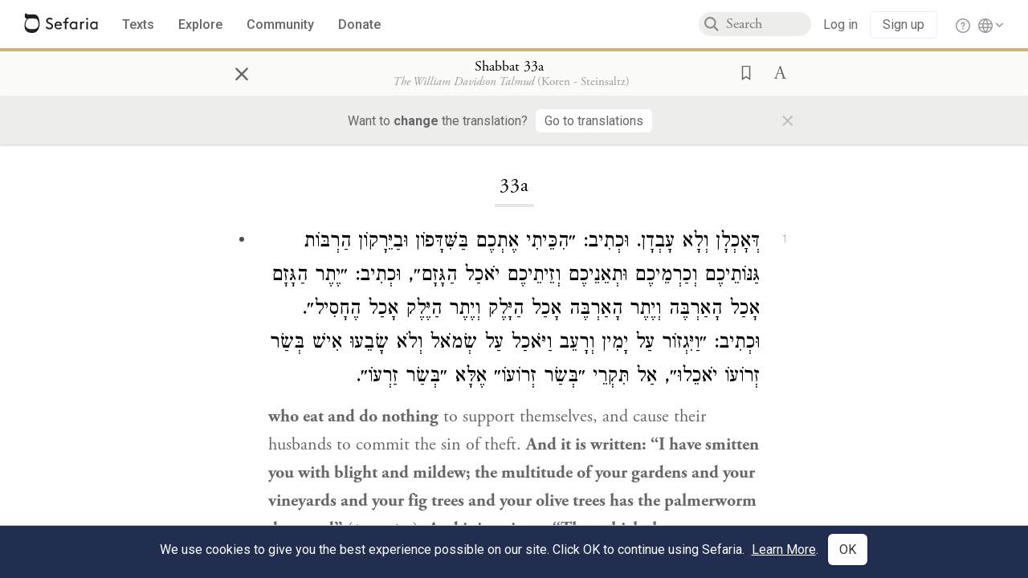

--- FILE ---
content_type: text/html; charset=utf-8
request_url: https://www.sefaria.org/Shabbat.33a?lang=he-en&utm_source=sef_linker
body_size: 18279
content:





<!DOCTYPE html>
<html>
<head>
    <title>Shabbat 33a</title>
    <meta charset="utf-8"/>
    <meta name="description" content="who eat and do nothing to support themselves, and cause their husbands to commit the sin of theft. And it is written: “I have smitten you with blight and..."/>

    

    <link rel="search" type="application/opensearchdescription+xml" title="Sefaria Search" href="/static/files/opensearch.xml" />

    
    <link rel="alternate" href="https://www.sefaria.org/Shabbat.33a" hreflang="en" />
    <link rel="alternate" href="https://www.sefaria.org.il/Shabbat.33a" hreflang="he" />
    

    
    <link rel="canonical" href="https://www.sefaria.org/Shabbat.33a?lang=he-en&amp;utm_source=sef_linker" />
    

    
        <meta property="og:type" content="website"/>
    

    
        <meta property="og:description" content="who eat and do nothing to support themselves, and cause their husbands to commit the sin of theft. And it is written: “I have smitten you with blight and..."/>
        <meta property="og:image" content="https://www.sefaria.org/api/img-gen/Shabbat.33a?lang=he-en&platform=facebook&ven=&vhe=" />
        <meta property="og:image:type" content="image/png" />
        <meta property="og:image:width" content="1200" />
        <meta property="og:image:height" content="630" />
    

    <meta property="og:title" content="Shabbat 33a" />
    <meta property="og:url" content="https://www.sefaria.org/Shabbat.33a?lang=he-en&amp;utm_source=sef_linker" />

    <meta name="twitter:card" content="summary_large_image" />
    
    <meta name="twitter:site" content="@sefariaproject" />
    <meta name="twitter:title" content="Shabbat 33a" />
    <meta name="twitter:description" content="who eat and do nothing to support themselves, and cause their husbands to commit the sin of theft. And it is written: “I have smitten you with blight and..." />
    <meta name="twitter:image" content="https://www.sefaria.org/api/img-gen/Shabbat.33a?lang=he-en&platform=twitter&ven=&vhe=" />

    <meta name="apple-mobile-web-app-capable" content="yes">
    <meta name="apple-itunes-app" content="app-id=1163273965">
    <meta name="viewport" content="width=device-width, initial-scale=1, user-scalable=no" />

    <!-- https://realfavicongenerator.net -->
    <link rel="apple-touch-icon" sizes="180x180" href="/static/icons/apple-touch-icon.png?v=xQzLlLp7oR">
    <link rel="icon" type="image/png" sizes="32x32" href="/static/icons/favicon-32x32.png?v=xQzLlLp7oR">
    <link rel="icon" type="image/png" sizes="16x16" href="/static/icons/favicon-16x16.png?v=xQzLlLp7oR">
    <link rel="manifest" href="/static/icons/manifest.json?v=xQzLlLp7oR">
    <link rel="mask-icon" href="/static/icons/safari-pinned-tab.svg?v=xQzLlLp7oR" color="#273557">
    <link rel="shortcut icon" href="/static/icons/favicon.ico?v=xQzLlLp7oR">
    <meta name="theme-color" content="#273557">


    
    <script type="application/ld+json">{"@context": "http://schema.org", "@type": "BreadcrumbList", "itemListElement": [{"@type": "ListItem", "position": 1, "name": "Texts", "item": {"@id": "/texts"}}, {"@type": "ListItem", "position": 2, "name": "Talmud", "item": {"@id": "/texts/Talmud"}}, {"@type": "ListItem", "position": 3, "name": "Bavli", "item": {"@id": "/texts/Talmud/Bavli"}}, {"@type": "ListItem", "position": 4, "name": "Seder Moed", "item": {"@id": "/texts/Talmud/Bavli/Seder Moed"}}, {"@type": "ListItem", "position": 5, "name": "Shabbat", "item": {"@id": "/Shabbat"}}, {"@type": "ListItem", "position": 6, "name": "Daf 33a", "item": {"@id": "/Shabbat.33a"}}]}</script>
    

    

    <script src="https://ajax.googleapis.com/ajax/libs/webfont/1.6.26/webfont.js"></script>
    <script>
        WebFont.load({
          google: {
            families: ['Crimson Text:100,200,300,400,500,600,700,800,900'],
            text: 'ăǎġḥḤḫḳḲŏŠšṭżūẓŻāīēḗęîìi̧ ̆̄'
          },
          typekit: {
            id: 'aeg8div' // Adobe Garamond Pro
          }
        });
        WebFont.load({
          google: {
            families: ['Roboto:100,200,300,400,500,600,700,800,900', 'Heebo:100,200,300,400,500,600,700,800,900:hebrew'] // The dotted h causes Heebo not to load.
          }
        });
        WebFont.load({
          google: {
            families: ['Noto Sans Samaritan'],
            text: 'ࠀࠁࠂࠃࠄࠅࠆࠇࠈࠉࠊࠋࠌࠍࠎࠏࠐࠑࠒࠓࠔࠕ'
          }
        });
    </script>
    <script src="https://www.gstatic.com/charts/loader.js"></script>

    <link rel="stylesheet" href="/static/css/common.css">
    <link rel="stylesheet" href="/static/font-awesome/css/font-awesome.css">
    <link rel="stylesheet" href="/static/css/fonts.css">
    <link rel="stylesheet" type="text/css" href="/static/css/keyboard.css">
    <link rel="stylesheet" href="/static/css/s2.css">
    <link rel="stylesheet" href="/static/css/s2-print.css" media="print" />
    <!-- Specific styling to correct behavior of Unbounce banners -->
    <link rel="stylesheet" href="/static/css/unbounce-banner.css">

    
    
    

    <style>
        
    </style>


    
    <!-- Google Tag Manager -->
    <script>(function(w,d,s,l,i){w[l]=w[l]||[];w[l].push({'gtm.start':
    new Date().getTime(),event:'gtm.js'});var f=d.getElementsByTagName(s)[0],
    j=d.createElement(s),dl=l!='dataLayer'?'&l='+l:'';j.async=true;j.src=
    'https://www.googletagmanager.com/gtm.js?id='+i+dl;f.parentNode.insertBefore(j,f);
    })(window,document,'script','dataLayer',"GTM-NBGXSLP");</script>
    <!-- End Google Tag Manager -->

    <!-- Start VWO Async SmartCode -->
    <script type='text/javascript' id='vwoCode'>
    window._vwo_code=window._vwo_code || (function() {
    var account_id=682715,
    version = 1.5,
    settings_tolerance=2000,
    library_tolerance=2500,
    use_existing_jquery=false,
    is_spa=1,
    hide_element='body',
    hide_element_style = 'opacity:0 !important;filter:alpha(opacity=0) !important;background:none !important',
    /* DO NOT EDIT BELOW THIS LINE */
    f=false,d=document,vwoCodeEl=d.querySelector('#vwoCode'),code={use_existing_jquery:function(){return use_existing_jquery},library_tolerance:function(){return library_tolerance},hide_element_style:function(){return'{'+hide_element_style+'}'},finish:function(){if(!f){f=true;var e=d.getElementById('_vis_opt_path_hides');if(e)e.parentNode.removeChild(e)}},finished:function(){return f},load:function(e){var t=d.createElement('script');t.fetchPriority='high';t.src=e;t.type='text/javascript';t.innerText;t.onerror=function(){_vwo_code.finish()};d.getElementsByTagName('head')[0].appendChild(t)},getVersion:function(){return version},getMatchedCookies:function(e){var t=[];if(document.cookie){t=document.cookie.match(e)||[]}return t},getCombinationCookie:function(){var e=code.getMatchedCookies(/(?:^|;)\s?(_vis_opt_exp_\d+_combi=[^;$]*)/gi);e=e.map(function(e){try{var t=decodeURIComponent(e);if(!/_vis_opt_exp_\d+_combi=(?:\d+,?)+\s*$/.test(t)){return''}return t}catch(e){return''}});var i=[];e.forEach(function(e){var t=e.match(/([\d,]+)/g);t&&i.push(t.join('-'))});return i.join('|')},init:function(){if(d.URL.indexOf('__vwo_disable__')>-1)return;window.settings_timer=setTimeout(function(){_vwo_code.finish()},settings_tolerance);var e=d.createElement('style'),t=hide_element?hide_element+'{'+hide_element_style+'}':'',i=d.getElementsByTagName('head')[0];e.setAttribute('id','_vis_opt_path_hides');vwoCodeEl&&e.setAttribute('nonce',vwoCodeEl.nonce);e.setAttribute('type','text/css');if(e.styleSheet)e.styleSheet.cssText=t;else e.appendChild(d.createTextNode(t));i.appendChild(e);var n=this.getCombinationCookie();this.load('https://dev.visualwebsiteoptimizer.com/j.php?a='+account_id+'&u='+encodeURIComponent(d.URL)+'&f='+ +is_spa+'&vn='+version+(n?'&c='+n:''));return settings_timer}};window._vwo_settings_timer = code.init();return code;}());
    </script>
    <!-- End VWO Async SmartCode -->

    


    
    <!-- Hotjar Tracking Code for https://www.sefaria.org -->
    <script>
        (function(h,o,t,j,a,r){
            h.hj=h.hj||function(){(h.hj.q=h.hj.q||[]).push(arguments)};
            h._hjSettings={hjid:2695522,hjsv:6};
            a=o.getElementsByTagName('head')[0];
            r=o.createElement('script');r.async=1;
            r.src=t+h._hjSettings.hjid+j+h._hjSettings.hjsv;
            a.appendChild(r);
        })(window,document,'https://static.hotjar.com/c/hotjar-','.js?sv=');
    </script>
    
    
    <!-- Simple Analytics -->
    
    <script>
      window.sa_event = window.sa_event || function () {
        const a = [].slice.call(arguments);
        window.sa_event.q ? window.sa_event.q.push(a) : window.sa_event.q = [a];
      };
    </script>

    <!-- Unbounce Embed Code -->
    <script src="https://fd810a0513c94a16a52ef4d0d9b9c6c8.js.ubembed.com" async></script> 
</head>

<body class="interface-english ">
    
    <!-- Google Tag Manager (noscript) -->
    <noscript><iframe src="https://www.googletagmanager.com/ns.html?id=GTM-NBGXSLP"
    height="0" width="0" style="display:none;visibility:hidden"></iframe></noscript>
    <!-- End Google Tag Manager (noscript) -->
    



    

    <!--Sentry error reporting config-->
    <script>
      
        const sentryDSN = "https://87dd77e2991c48b4a69022eebb2e635f@o4505401832243200.ingest.sentry.io/4505402077675520";
      
    </script>
    <!--End Sentry error reporting config-->

    
    <!-- React will complain about whitespace -->
    <div id="s2"><div id="readerAppWrap"><div class="readerApp multiPanel interface-english"><div class="header" role="banner"><div class="headerInner"><div class="headerNavSection"><a class="home" href="/"><img src="/static/img/logo.svg" alt="Sefaria Logo"/></a><a href="/texts" class="textLink"><span class="int-en">Texts</span></a><a href="/topics" class="textLink"><span class="int-en">Explore</span></a><a href="/community" class="textLink"><span class="int-en">Community</span></a><a href="https://donate.sefaria.org/give/451346/#!/donation/checkout?c_src=Header" class="textLink donate" target="_blank"><span class="int-en">Donate</span></a></div><div class="headerLinksSection"><div class="search-container"><div id="searchBox" class="searchBox"><span class="readerNavMenuSearchButton"><img src="/static/icons/iconmonstr-magnifier-2.svg"/></span><input class="search serif keyboardInput" id="downshift-196983-input" placeholder="Search" maxLength="75" title="Search for Texts or Keywords Here" aria-activedescendant="" aria-autocomplete="list" aria-controls="downshift-196983-menu" aria-expanded="false" aria-labelledby="downshift-196983-label" autoComplete="off" role="combobox" value=""/></div><div id="downshift-196983-menu" role="listbox" aria-labelledby="downshift-196983-label" class="autocomplete-dropdown"></div></div><div class="accountLinks anon"><a class="login loginLink" href="/login?next=/"><span class="int-en">Log in</span></a><a class="login signupLink" href="/register?next=/"><span class="int-en">Sign up</span></a><div class="help"><a href="https://help.sefaria.org/hc/en-us" target="_blank"><img src="/static/img/help.svg" alt="Help"/></a></div></div><div class="interfaceLinks"><a class="interfaceLinks-button"><img src="/static/icons/globe-wire.svg" alt="Toggle Interface Language Menu"/></a><div class="interfaceLinks-menu closed"><div class="interfaceLinks-header"><span class="int-en">Site Language</span></div><div class="interfaceLinks-options"><a class="interfaceLinks-option int-bi int-he " href="/interface/hebrew?next=/">עברית</a><a class="interfaceLinks-option int-bi int-en active" href="/interface/english?next=/">English</a></div></div></div></div></div></div><div id="panelWrapBox" class="" style="width:100%"><div class="readerPanelBox" style="width:100%;left:0%"><div class="readerPanel serif bilingual stacked light undefined" role="region" id="panel-0" data-anl-batch="{&quot;panel_number&quot;:1,&quot;content_lang&quot;:&quot;bilingual&quot;}"><div class="readerControlsOuter"><div class="categoryColorLine" style="background:var(--talmud-gold)"></div><header class="readerControls fullPanel"><div class="readerControlsInner"><div class="leftButtons"><a href="" class="readerNavMenuCloseButton" aria-label="Close" title="Close">×</a><div aria-label="" tabindex="0" class="saveButton" role="button" style="visibility:hidden"><img src="/static/icons/bookmark-filled.svg" alt=""/></div></div><div class="readerTextToc attributed"><div class="readerTextTocBox" role="heading" aria-level="1" aria-live="polite"><a href="Shabbat.33a" aria-label="Show Connection Panel contents for Shabbat 33a"><div class="readerControlsTitle"><h1 style="display:flex"><span class="contentSpan en" lang="en">Shabbat 33a</span><span class="contentSpan he" lang="he"></span></h1></div><div class="readerTextVersion"></div></a></div></div><div class="rightButtons"><div aria-label="Save &quot;Shabbat 33a&quot;" tabindex="0" class="saveButton tooltip-toggle" role="button"><img src="/static/icons/bookmark.svg" alt="Save &quot;Shabbat 33a&quot;"/></div><div class="dropdownMenu"><button class="dropdownButton"><div aria-label="Text display options" tabindex="0" class="readerOptionsTooltip tooltip-toggle" role="button"><a class="readerOptions" tabindex="0" role="button" aria-haspopup="true" aria-label="Toggle Reader Menu Display Settings"><span class="int-en"> <img src="/static/img/lang_icon_english.svg" alt="Toggle Reader Menu Display Settings"/></span></a></div></button><div class="dropdownLinks-menu closed"><div class="texts-properties-menu" role="dialog"><div class="show-source-translation-buttons" aria-label="Source-translation toggle"><div class="button"><label for="Source0"><span class="int-en">Source</span></label><input type="radio" id="Source0" name="languageOptions0" value="Source"/></div><div class="button"><label for="Translation0"><span class="int-en">Translation</span></label><input type="radio" id="Translation0" name="languageOptions0" value="Translation"/></div><div class="button"><label for="Source with Translation0"><span class="int-en">Source with Translation</span></label><input type="radio" id="Source with Translation0" checked="" name="languageOptions0" value="Source with Translation"/></div></div><div class="text-menu-border"></div><div class="layout-button-line" role="radiogroup" aria-label="text layout toggle"><span class="int-en">Layout</span><div class="layout-options"><div class="layout-button focus-visible"><div class="button"><label for="stacked0"><span class="int-en"></span></label><input type="radio" id="stacked0" checked="" name="layout-options" value="stacked" style="--url:url(/static/icons/bi-ltr-stacked.svg)"/></div></div><div class="layout-button focus-visible"><div class="button"><label for="heLeft0"><span class="int-en"></span></label><input type="radio" id="heLeft0" name="layout-options" value="heLeft" style="--url:url(/static/icons/bi-ltr-heLeft.svg)"/></div></div></div></div><div class="text-menu-border"></div><div class="font-size-line"><button class="font-size-button preventClosing" aria-label="Decrease font size"><img src="/static/icons/reduce_font.svg" alt=""/></button><span class="int-en">Font Size</span><button class="font-size-button preventClosing" aria-label="Decrease font size"><img src="/static/icons/enlarge_font.svg" alt=""/></button></div><div class="text-menu-border"></div></div></div></div></div></div></header><div class="readerControls transLangPrefSuggBann"><div class="readerControlsInner transLangPrefSuggBannInner sans-serif"><div class="transLangPrefCentered"><span class="int-en"> Want to <span class="bold">change</span> the translation?</span><div class="yesNoGroup"><button tabindex="0" class="yesNoButton" aria-label="Go to translations"><span class="int-en">Go to translations</span></button></div></div><a href="" class="readerNavMenuCloseButton" aria-label="Close" title="Close">×</a></div></div></div><div class="readerContent" style="font-size:62.5%"><div class="textColumn"><div class="textRange basetext loading"><div class="title"><div class="titleBox" role="heading" aria-level="2"><div class="loadingMessage sans-serif "><span class="int-en">Loading...</span></div></div></div><div class="text"><div class="textInner"></div></div></div><div class="loadingMessage sans-serif base next final"><span class="int-en"> </span></div></div></div></div></div></div></div></div></div>
    
    

    

    <div id="overlay"></div>

    <script src="https://unpkg.com/react@16/umd/react.production.min.js"></script>
    <script src="https://unpkg.com/react-dom@16/umd/react-dom.production.min.js"></script>
    <script src="https://cdnjs.cloudflare.com/ajax/libs/jquery/2.2.4/jquery.min.js"></script>
    <script src="https://cdnjs.cloudflare.com/ajax/libs/jqueryui/1.12.1/jquery-ui.js"></script>

    <script src="/static/js/lib/keyboard.js"></script>
    <script src="/static/js/analyticsEventTracker.js"></script>
    <script src="/data.1768608015.js"></script>

    <script>
      
      if (!window.jQuery) {
        console.log('loading jquery locally');
        document.write('<script src="/static/js/lib/jquery.js"><\/script><script src="/static/js/lib/jquery-ui.js"><\/script>');
      }
      if (!window.React) {
          console.log('loading react locally');
          document.write('<script src="/static/js/lib/react.development.js"><\/script><script src="/static/js/lib/react-dom.development.js"><\/script>');
      }

      var DJANGO_VARS = {
        props:         {"_uid": null, "_email": "", "slug": "", "is_moderator": false, "is_editor": false, "is_sustainer": false, "full_name": "", "profile_pic_url": "", "is_history_enabled": true, "translationLanguagePreference": null, "versionPrefsByCorpus": {}, "following": [], "blocking": [], "calendars": [{"title": {"en": "Parashat Hashavua", "he": "פרשת השבוע"}, "displayValue": {"en": "Vaera", "he": "וארא"}, "url": "Exodus.6.2-9.35", "ref": "Exodus 6:2-9:35", "heRef": "שמות ו׳:ב׳-ט׳:ל״ה", "order": 1, "category": "Tanakh", "extraDetails": {"aliyot": ["Exodus 6:2-6:13", "Exodus 6:14-6:28", "Exodus 6:29-7:7", "Exodus 7:8-8:6", "Exodus 8:7-8:18", "Exodus 8:19-9:16", "Exodus 9:17-9:35", "Exodus 9:33-9:35"]}, "description": {"en": "Vaera (“I Appeared”) opens as God promises to redeem the enslaved Israelites and bring them to the Promised Land. When Pharaoh repeatedly refuses to let the Israelites go, God sends a series of plagues: water turning to blood, frogs, lice, wild animals, death of livestock, boils, and hail.", "he": "פרשת וארא נפתחת בהבטחת האל להוציא את בני ישראל ממצרים ולהביאם לארץ זבת חלב ודבש. משה דורש מפרעה לשלוח את בני ישראל ממצרים, אך פרעה מסרב שוב ושוב. אלוהים מביא מכות על מצרים בכל פעם שפרעה מסרב: מים הופכים לדם, מכת צפרדעים, כינים, ערוב, דבר, שחין וברד."}}, {"title": {"en": "Haftarah", "he": "הפטרה"}, "displayValue": {"en": "Ezekiel 28:25-29:21", "he": "יחזקאל כ״ח:כ״ה-כ״ט:כ״א"}, "url": "Ezekiel.28.25-29.21", "ref": "Ezekiel 28:25-29:21", "order": 2, "category": "Tanakh"}, {"title": {"en": "Daf Yomi", "he": "דף יומי"}, "displayValue": {"en": "Menachot 6", "he": "מנחות ו׳"}, "url": "Menachot.6", "ref": "Menachot 6", "order": 3, "category": "Talmud"}, {"title": {"en": "929", "he": "929"}, "displayValue": {"en": "Leviticus 10 (100)", "he": "ויקרא י׳ (100)"}, "url": "Leviticus.10", "ref": "Leviticus 10", "order": 4, "category": "Tanakh"}, {"title": {"en": "Daily Mishnah", "he": "משנה יומית"}, "displayValue": {"en": "Mishnah Arakhin 6:4-5", "he": "משנה ערכין ו׳:ד׳-ה׳"}, "url": "Mishnah_Arakhin.6.4-5", "ref": "Mishnah Arakhin 6:4-5", "order": 5, "category": "Mishnah"}, {"title": {"en": "Daily Rambam", "he": "הרמב\"ם היומי"}, "displayValue": {"en": "Mourning 10", "he": "הלכות אבל י׳"}, "url": "Mishneh_Torah,_Mourning.10", "ref": "Mishneh Torah, Mourning 10", "order": 6, "category": "Halakhah"}, {"title": {"en": "Daily Rambam (3 Chapters)", "he": "הרמב\"ם היומי (3 פרקים)"}, "displayValue": {"en": "Testimony 5-7", "he": "הלכות עדות ה׳-ז׳"}, "url": "Mishneh_Torah,_Testimony.5-7", "ref": "Mishneh Torah, Testimony 5-7", "order": 7, "category": "Halakhah"}, {"title": {"en": "Daf a Week", "he": "דף השבוע"}, "displayValue": {"en": "Nedarim 64", "he": "נדרים ס״ד"}, "url": "Nedarim.64", "ref": "Nedarim 64", "order": 8, "category": "Talmud"}, {"title": {"en": "Halakhah Yomit", "he": "הלכה יומית"}, "displayValue": {"en": "Shulchan Arukh, Orach Chayim 139:2-4", "he": "שולחן ערוך, אורח חיים קל״ט:ב׳-ד׳"}, "url": "Shulchan_Arukh,_Orach_Chayim.139.2-4", "ref": "Shulchan Arukh, Orach Chayim 139:2-4", "order": 9, "category": "Halakhah"}, {"title": {"en": "Arukh HaShulchan Yomi", "he": "ערוך השולחן היומי"}, "displayValue": {"en": "Orach Chaim 242:35-41", "he": "אורח חיים רמ״ב:ל״ה-מ״א"}, "url": "Arukh_HaShulchan,_Orach_Chaim.242.35-41", "ref": "Arukh HaShulchan, Orach Chaim 242:35-41", "order": 10, "category": "Halakhah"}, {"title": {"en": "Tanakh Yomi", "he": "תנ\"ך יומי"}, "displayValue": {"en": "Vaera", "he": "וארא"}, "url": "Exodus.6.2-9.35", "ref": "Exodus 6:2-9:35", "order": 11, "category": "Tanakh"}, {"title": {"en": "Chok LeYisrael", "he": "חק לישראל"}, "displayValue": {"en": "Vaera", "he": "וארא"}, "url": "collections/חק-לישראל?tag=Vaera", "order": 12, "category": "Tanakh"}, {"title": {"en": "Tanya Yomi", "he": "תניא יומי"}, "displayValue": {"en": "28 Tevet", "he": "כח טבת"}, "url": "Tanya,_Part_I;_Likkutei_Amarim.17.5", "ref": "Tanya, Part I; Likkutei Amarim 17:5", "order": 15, "category": "Chasidut"}, {"title": {"en": "Yerushalmi Yomi", "he": "ירושלמי יומי"}, "displayValue": {"en": "Jerusalem Talmud Nazir 44", "he": "תלמוד ירושלמי נזיר מד"}, "url": "Jerusalem_Talmud_Nazir.9.2.3-10", "ref": "Jerusalem Talmud Nazir 9:2:3-10", "order": 16, "category": "Talmud"}], "notificationCount": 0, "notifications": [], "saved": {"loaded": false, "items": []}, "last_place": [], "last_cached": 1768608014.899844, "multiPanel": true, "initialPath": "/Shabbat.33a?lang=he-en&utm_source=sef_linker", "interfaceLang": "english", "translation_language_preference_suggestion": null, "initialSettings": {"language": "bilingual", "layoutDefault": "segmented", "layoutTalmud": "continuous", "layoutTanakh": "segmented", "aliyotTorah": "aliyotOff", "vowels": "all", "punctuationTalmud": "punctuationOn", "biLayout": "stacked", "color": "light", "fontSize": 62.5}, "trendingTopics": [{"slug": "parashat-vaera", "count": 23, "author_count": 14, "he": "פרשת וארא", "en": "Parashat Vaera", "tag": "Parashat Vaera", "he_tag": "פרשת וארא"}, {"slug": "god", "count": 11, "author_count": 8, "he": "אלוהים", "en": "God", "tag": "God", "he_tag": "אלוהים"}, {"slug": "prayer", "count": 14, "author_count": 8, "he": "תפילה", "en": "Prayer", "tag": "Prayer", "he_tag": "תפילה"}, {"slug": "moses", "count": 9, "author_count": 7, "he": "משה", "en": "Moses", "tag": "Moses", "he_tag": "משה"}, {"slug": "tanakh", "count": 12, "author_count": 6, "he": "תנ\"ך", "en": "Tanakh", "tag": "Tanakh", "he_tag": "תנ\"ך"}], "numLibraryTopics": 5461, "_siteSettings": {"TORAH_SPECIFIC": true, "SITE_NAME": {"en": "Sefaria", "he": "ספריא"}, "LIBRARY_NAME": {"en": "The Sefaria Library", "he": "האוסף של ספריא"}, "SUPPORTED_TRANSLATION_LANGUAGES": ["en", "es", "fr", "de"], "COLLECTIONS_BUCKET": "sefaria-collection-images", "PROFILES_BUCKET": "sefaria-profile-pictures", "UGC_BUCKET": "sheet-user-uploaded-media", "TOPICS_BUCKET": "img.sefaria.org", "HELP_CENTER_URLS": {"EN_US": "https://help.sefaria.org/hc/en-us", "HE": "https://help.sefaria.org/hc/he", "GETTING_STARTED": "https://help.sefaria.org/hc/en-us/articles/21471911125020-Video-Guide-How-to-Get-Started-Navigating-the-Library"}}, "_debug": false, "_debug_mode": null, "headerMode": false, "initialPanels": [{"mode": "Text", "ref": "Shabbat 33a", "refs": ["Shabbat 33a"], "currVersions": {"en": {"languageFamilyName": "", "versionTitle": ""}, "he": {"languageFamilyName": "", "versionTitle": ""}}, "filter": null, "versionFilter": [], "selectedWords": null, "sidebarSearchQuery": null, "selectedNamedEntity": null, "selectedNamedEntityText": null, "settings": {"language": "bilingual"}, "text": {"versions": [{"status": "locked", "priority": 3.0, "license": "CC-BY-NC", "versionNotes": "Aramaic from The William Davidson digital edition of the <a href='https://www.korenpub.com/koren_en_usd/koren/talmud/koren-talmud-bavli-no.html'>Koren Noé Talmud</a>, with commentary by <a href='/adin-even-israel-steinsaltz'>Rabbi Adin Even-Israel Steinsaltz</a>\nNikud (vocalization) by <a href='https://dicta.org.il/'>Dicta - the Israel Center for Text Analysis</a>", "formatAsPoetry": "", "digitizedBySefaria": "", "method": "", "heversionSource": "", "versionUrl": "", "versionTitleInHebrew": "מהדורת וויליאם דייוידסון - ארמית המנוקד", "versionNotesInHebrew": "הטקסט הארמי של מהדורת וויליאם דייוידסון הדיגיטלית מתוך <a href='https://www.korenpub.com/koren_en_usd/koren/talmud/koren-talmud-bavli-no.html'>תלמוד קורן מהדורת נאה</a>, עם באור מאת <a href='/adin-even-israel-steinsaltz'>הרב אבן־ישראל (שטיינזלץ)</a>\nמנוקד על ידי <a href='https://dicta.org.il/'>דיקטה - המרכז הישראלי לניתוח טקסטים</a>", "shortVersionTitle": "", "shortVersionTitleInHebrew": "", "extendedNotes": "", "extendedNotesHebrew": "", "purchaseInformationImage": "", "purchaseInformationURL": "", "hasManuallyWrappedRefs": "", "language": "he", "versionSource": "https://www.sefaria.org", "versionTitle": "William Davidson Edition - Vocalized Aramaic", "actualLanguage": "he", "languageFamilyName": "hebrew", "isSource": true, "isPrimary": true, "direction": "rtl", "text": ["דְּאׇכְלָן וְלָא עָבְדָן. וּכְתִיב: ״הִכֵּיתִי אֶתְכֶם בַּשִּׁדָּפוֹן וּבַיֵּרָקוֹן הַרְבּוֹת גַּנּוֹתֵיכֶם וְכַרְמֵיכֶם וּתְאֵנֵיכֶם וְזֵיתֵיכֶם יֹאכַל הַגָּזָם״, וּכְתִיב: ״יֶתֶר הַגָּזָם אָכַל הָאַרְבֶּה וְיֶתֶר הָאַרְבֶּה אָכַל הַיָּלֶק וְיֶתֶר הַיֶּלֶק אָכַל הֶחָסִיל״. וּכְתִיב: ״וַיִּגְזוֹר עַל יָמִין וְרָעֵב וַיֹּאכַל עַל שְׂמֹאל וְלֹא שָׂבֵעוּ אִישׁ בְּשַׂר זְרוֹעוֹ יֹאכֵלוּ״, אַל תִּקְרֵי ״בְּשַׂר זְרוֹעוֹ״ אֶלָּא ״בְּשַׂר זַרְעוֹ״.", "בַּעֲוֹן עִינּוּי הַדִּין, וְעִיוּוּת הַדִּין, וְקִלְקוּל הַדִּין, וּבִיטּוּל תּוֹרָה — חֶרֶב וּבִיזָּה רָבָה, וְדֶבֶר וּבַצּוֹרֶת בָּא, וּבְנֵי אָדָם אוֹכְלִין וְאֵינָן שְׂבֵעִין, וְאוֹכְלִין לַחְמָם בְּמִשְׁקָל. דִּכְתִיב: ״וְהֵבֵאתִי עֲלֵיכֶם חֶרֶב נוֹקֶמֶת נְקַם בְּרִית וְגוֹ׳״. וְאֵין ״בְּרִית״ אֶלָּא תּוֹרָה, שֶׁנֶּאֱמַר: ״אִם לֹא בְרִיתִי יוֹמָם וָלָיְלָה וְגוֹ׳״, וּכְתִיב: ״בְּשִׁבְרִי לָכֶם מַטֵּה לֶחֶם וְאָפוּ עֶשֶׂר נָשִׁים וְגוֹ׳״, וּכְתִיב: ״יַעַן וּבְיַעַן בְּמִשְׁפָּטַי מָאָסוּ״.", "בַּעֲוֹן שְׁבוּעַת שָׁוְא וּשְׁבוּעַת שֶׁקֶר וְחִילּוּל הַשֵּׁם וְחִילּוּל שַׁבָּת — חַיָּה רָעָה רָבָה, וּבְהֵמָה כָּלָה, וּבְנֵי אָדָם מִתְמַעֲטִין, וְהַדְּרָכִים מִשְׁתּוֹמְמִין. שֶׁנֶּאֱמַר: ״וְאִם בְּאֵלֶּה לֹא תִוָּסְרוּ לִי״ — אַל תִּקְרֵי ״בְּאֵלֶּה״, אֶלָּא ״בְּאָלָה״. וּכְתִיב: ״וְהִשְׁלַחְתִּי בָכֶם אֶת חַיַּת הַשָּׂדֶה וְגוֹ׳״, וּכְתִיב בִּשְׁבוּעַת שֶׁקֶר: ״וְלֹא תִשָּׁבְעוּ בִשְׁמִי לַשָּׁקֶר וְחִלַּלְתָּ אֶת שֵׁם אֱלֹהֶיךָ״, וּבְחִלּוּל הַשֵּׁם כְּתִיב: ״וְלֹא תְחַלְּלוּ אֶת שֵׁם קׇדְשִׁי״. וּבְחִלּוּל שַׁבָּת כְּתִיב: ״מְחַלְּלֶיהָ מוֹת יוּמָת״, וְיָלֵיף ״חִילּוּל״ ״חִילּוּל״ מִשְּׁבוּעַת שֶׁקֶר.", "בַּעֲוֹן שְׁפִיכוּת דָּמִים בֵּית הַמִּקְדָּשׁ חָרֵב, וּשְׁכִינָה מִסְתַּלֶּקֶת <a class=\"namedEntityLink \" href=\"/topics/אפי-(ambiguous)\" data-slug=\"אפי-(ambiguous)\" data-range=80-93>מִיִּשְׂרָאֵל</a>, שֶׁנֶּאֱמַר: ״וְלֹא תַחֲנִיפוּ וְגוֹ׳ וְלֹא תְטַמֵּא אֶת הָאָרֶץ אֲשֶׁר אַתֶּם יוֹשְׁבִים בָּהּ אֲשֶׁר אֲנִי שׁוֹכֵן בְּתוֹכָהּ״. הָא אַתֶּם מְטַמְּאִים אוֹתָהּ — אֵינְכֶם יוֹשְׁבִים בָּהּ, וְאֵינִי שׁוֹכֵן בְּתוֹכָהּ.", "בַּעֲוֹן גִּלּוּי עֲרָיוֹת וַעֲבוֹדָה זָרָה וְהַשְׁמָטַת שְׁמִיטִּין וְיוֹבְלוֹת — גָּלוּת בָּא לָעוֹלָם, וּמַגְלִין אוֹתָן, וּבָאִין אֲחֵרִים וְיוֹשְׁבִין בִּמְקוֹמָן. שֶׁנֶּאֱמַר: ״כִּי אֶת כׇּל הַתּוֹעֵבוֹת הָאֵל עָשׂוּ אַנְשֵׁי הָאָרֶץ וְגוֹ׳״, וּכְתִיב: ״וַתִּטְמָא הָאָרֶץ וָאֶפְקוֹד עֲוֹנָהּ עָלֶיהָ וְגוֹ׳״, וּכְתִיב: ״וְלֹא תָקִיא הָאָרֶץ אֶתְכֶם בְּטַמַּאֲכֶם אוֹתָהּ״.", "וּבַעֲבוֹדָה זָרָה כְּתִיב: ״וְנָתַתִּי אֶת פִּגְרֵיכֶם וְגוֹ׳״, וּכְתִיב: ״וַהֲשִׁמּוֹתִי אֶת מִקְדְּשֵׁיכֶם וְגוֹ׳״, ״וְאֶתְכֶם אֱזָרֶה בַגּוֹיִם״.", "בִּשְׁמִיטִּין וּבְיוֹבְלוֹת כְּתִיב: ״אָז תִּרְצֶה הָאָרֶץ אֶת שַׁבְּתוֹתֶיהָ כֹּל יְמֵי הֳשַׁמָּה וְאַתֶּם בְּאֶרֶץ אוֹיְבֵיכֶם וְגוֹ׳״, וּכְתִיב: ״כׇּל יְמֵי הׇשַּׁמָּה תִּשְׁבּוֹת״.", "בַּעֲוֹן נַבְלוּת פֶּה צָרוֹת רַבּוֹת, וּגְזֵירוֹת קָשׁוֹת מִתְחַדְּשׁוֹת, וּבַחוּרֵי שׂוֹנְאֵי <a class=\"namedEntityLink \" href=\"/topics/אפי-(ambiguous)\" data-slug=\"אפי-(ambiguous)\" data-range=96-106>יִשְׂרָאֵל</a> מֵתִים, יְתוֹמִים וְאַלְמָנוֹת צוֹעֲקִין וְאֵינָן נַעֲנִין, שֶׁנֶּאֱמַר: ״עַל כֵּן עַל בַּחוּרָיו לֹא יִשְׂמַח ה׳ וְאֶת יְתוֹמָיו (וְאַלְמְנוֹתָיו) [וְאֶת אַלְמְנוֹתָיו] לֹא יְרַחֵם כִּי כֻלּוֹ חָנֵף וּמֵרַע וְכׇל פֶּה דּוֹבֵר נְבָלָה בְּכׇל זֹאת לֹא שָׁב אַפּוֹ וְעוֹד יָדוֹ נְטוּיָה״.", "מַאי ״וְעוֹד יָדוֹ נְטוּיָה״ — אָמַר <a class=\"namedEntityLink \" href=\"/topics/rav-hanan-b-rabbah\" data-slug=\"rav-hanan-b-rabbah\" data-range=37-60>רַבִּי חָנָן בַּר רָבָא</a>: הַכֹּל יוֹדְעִין כַּלָּה לָמָּה נִכְנְסָה לַחוּפָּה. אֶלָּא כׇּל הַמְנַבֵּל פִּיו אֲפִילּוּ חוֹתְמִין עָלָיו גְּזַר דִּין שֶׁל שִׁבְעִים שָׁנָה לְטוֹבָה — הוֹפְכִין עָלָיו לְרָעָה. אָמַר רַבָּה בַּר שֵׁילָא אָמַר <a class=\"namedEntityLink \" href=\"/topics/rav-chisda\" data-slug=\"rav-chisda\" data-range=275-287>רַב חִסְדָּא</a>: כׇּל הַמְנַבֵּל אֶת פִּיו — מַעֲמִיקִין לוֹ גֵּיהִנָּם, שֶׁנֶּאֱמַר: ״שׁוּחָה עֲמוּקָּה פִּי זָרוֹת״. <a class=\"namedEntityLink \" href=\"/topics/rav-nahman-b-yitzhak\" data-slug=\"rav-nahman-b-yitzhak\" data-range=391-415>רַב נַחְמָן בַּר יִצְחָק</a> אָמַר: אַף שׁוֹמֵעַ וְשׁוֹתֵק, שֶׁנֶּאֱמַר: ״זְעוּם ה׳ יִפּוֹל שָׁם״.", "אָמַר <a class=\"namedEntityLink \" href=\"/topics/rabbi-oshaya\" data-slug=\"rabbi-oshaya\" data-range=6-21>רַב אוֹשַׁעְיָא</a>: כׇּל הַמְּמָרֵק עַצְמוֹ לַעֲבֵירָה — חַבּוּרוֹת וּפְצָעִין יוֹצְאִין בּוֹ, שֶׁנֶּאֱמַר: ״חַבּוּרוֹת פֶּצַע תַּמְרוּק בְּרָע״. וְלֹא עוֹד אֶלָּא שֶׁנִּדּוֹן בְּהִדְרוֹקָן: שֶׁנֶּאֱמַר ״וּמַכּוֹת חַדְרֵי בָטֶן״. אָמַר <a class=\"namedEntityLink \" href=\"/topics/rav-nahman-b-yitzhak\" data-slug=\"rav-nahman-b-yitzhak\" data-range=239-263>רַב נַחְמָן בַּר יִצְחָק</a>: סִימָן לַעֲבֵירָה הִדְרוֹקָן.", "תָּנוּ רַבָּנַן: שְׁלֹשָׁה מִינֵי הִדְרוֹקָן הֵן: שֶׁל עֲבֵירָה עָבֶה, וְשֶׁל רָעָב תָּפוּחַ, וְשֶׁל כְּשָׁפִים דַּק.", "<a class=\"namedEntityLink \" href=\"/topics/shmuel-the-little\" data-slug=\"shmuel-the-little\" data-range=0-18>שְׁמוּאֵל הַקָּטָן</a> חָשׁ בֵּיהּ. אֲמַר: רִבּוֹנוֹ שֶׁל עוֹלָם, מִי מֵפִיס? אִיתַּסִּי. <a class=\"namedEntityLink \" href=\"/topics/abaye\" data-slug=\"abaye\" data-range=86-94>אַבָּיֵי</a> חָשׁ בֵּיהּ. אֲמַר <a class=\"namedEntityLink \" href=\"/topics/rava\" data-slug=\"rava\" data-range=114-119>רָבָא</a>: יָדַעְנָא בֵּיהּ בְּנַחֲמָנִי דְּמַכְפֵּין נַפְשֵׁיהּ. <a class=\"namedEntityLink \" href=\"/topics/rava\" data-slug=\"rava\" data-range=176-181>רָבָא</a> חָשׁ בֵּיהּ. וְהָא <a class=\"namedEntityLink \" href=\"/topics/rava\" data-slug=\"rava\" data-range=201-206>רָבָא</a> הוּא דְּאָמַר נְפִישִׁי קְטִילֵי קְדָר מִנְּפִיחֵי כָפָן? שָׁאנֵי <a class=\"namedEntityLink \" href=\"/topics/rava\" data-slug=\"rava\" data-range=273-278>רָבָא</a>, דְּאׇנְסִי לֵיהּ רַבָּנַן בְּעִידָּנֵיהּ בְּעַל כּוּרְחֵיהּ.", "תָּנוּ רַבָּנַן: אַרְבָּעָה סִימָנִין הֵן: סִימָן לַעֲבֵירָה — הִדְרוֹקָן, סִימָן לְשִׂנְאַת חִנָּם — יֵרָקוֹן, סִימָן לְגַסּוּת הָרוּחַ — עֲנִיּוּת, סִימָן לְלָשׁוֹן הָרָע — אַסְכָּרָה.", "תָּנוּ רַבָּנַן: אַסְכָּרָה בָּאָה לְעוֹלָם"], "sources": ["William Davidson Edition - Vocalized Aramaic", "William Davidson Edition - Vocalized Aramaic", "William Davidson Edition - Vocalized Aramaic", "William Davidson Edition - Vocalized Aramaic", "William Davidson Edition - Vocalized Aramaic", "William Davidson Edition - Vocalized Aramaic", "William Davidson Edition - Vocalized Aramaic", "William Davidson Edition - Vocalized Aramaic", "William Davidson Edition - Vocalized Aramaic", "William Davidson Edition - Vocalized Aramaic", "William Davidson Edition - Vocalized Aramaic", "William Davidson Edition - Vocalized Aramaic", "William Davidson Edition - Vocalized Aramaic", "William Davidson Edition - Vocalized Aramaic"]}, {"status": "locked", "priority": 2.0, "license": "CC-BY-NC", "versionNotes": "English from The William Davidson digital edition of the <a href='https://korenpub.com/collections/the-noe-edition-koren-talmud-bavli-1'>Koren Noé Talmud</a>, with commentary by <a href='/adin-even-israel-steinsaltz'>Rabbi Adin Even-Israel Steinsaltz</a>", "formatAsPoetry": "", "digitizedBySefaria": "", "method": "", "heversionSource": "", "versionUrl": "", "versionTitleInHebrew": "מהדורת וויליאם דייוידסון - אנגלית", "versionNotesInHebrew": "תרגום אנגלי של תלמוד מהדורת ויליאם דיוידסון מתוך מהדורת <a href='https://korenpub.com/collections/the-noe-edition-koren-talmud-bavli-1'>Noé</a> עם פירוש <a href='/adin-even-israel-steinsaltz'>הרב עדין אבן ישראל שטיינזלץ</a>, בהוצאת קורן ירושלים", "shortVersionTitle": "Koren - Steinsaltz", "shortVersionTitleInHebrew": "", "extendedNotes": "", "extendedNotesHebrew": "", "purchaseInformationImage": "https://storage.googleapis.com/sefaria-physical-editions/43fcfa67d367a7ce4468ca956ecd954f.png", "purchaseInformationURL": "https://korenpub.com/collections/the-noe-edition-koren-talmud-bavli-1/products/vol-2-shabbat-1", "hasManuallyWrappedRefs": "", "language": "en", "versionSource": "https://korenpub.com/collections/the-noe-edition-koren-talmud-bavli-1", "versionTitle": "William Davidson Edition - English", "actualLanguage": "en", "languageFamilyName": "english", "isSource": false, "isPrimary": false, "direction": "ltr", "text": ["<b>who eat and do nothing</b> to support themselves, and cause their husbands to commit the sin of theft. <b>And it is written: “I have smitten you with blight and mildew; the multitude of your gardens and your vineyards and your fig trees and your olive trees has the palmerworm devoured”</b> (<a class=\"refLink \" href=\"Amos.4.9\" data-ref=\"Amos 4:9\" data-range=295-303>Amos 4:9</a>). <b>And it is written: “That which the palmerworm has left the locust has eaten; and that which the locust has left the cankerworm has eaten; and that which the cankerworm has left the caterpillar has eaten”</b> (<a class=\"refLink \" href=\"Joel.1.4\" data-ref=\"Joel 1:4\" data-range=518-526>Joel 1:4</a>). <b>And it is written: “And one snatches on the right hand, and is hungry; and he eats on the left hand, and is not satisfied; they eat every man the flesh of his own arm [<i>besar zero</i>’<i>o</i>]”</b> (<a class=\"refLink \" href=\"Isaiah.9.19\" data-ref=\"Isaiah 9:19\" data-range=734-745>Isaiah 9:19</a>). <b>Do not read</b> it: <b>The flesh of his own arm [<i>besar zero</i>’<i>o</i>]; rather, the flesh of his own offspring [<i>besar zaro</i>].</b> All the punishments for theft listed above were explicitly mentioned in the verses.", "Furthermore, the Sages said that <b>due to the sin of delay of justice,</b> i.e., judges delay issuing their rulings due to personal considerations, <b>and</b> for <b>distortion of justice,</b> i.e., judges intentionally distort their verdicts, <b>and</b> for <b>miscarriage of justice</b> that results from negligence, <b>and</b> for <b>dereliction in</b> the study of <b>Torah, violence and looting abound</b> in the world, <b>and pestilence and famine come, and people eat and are not sated, and they eat their bread</b> measured <b>by weight. As it is written: “And I will bring a sword upon you, that shall execute the vengeance of the covenant;</b> and you shall be gathered together within your cities; and I will send the pestilence among you; and you shall be delivered into the hand of the enemy” (<a class=\"refLink \" href=\"Leviticus.26.25\" data-ref=\"Leviticus 26:25\" data-range=808-823>Leviticus 26:25</a>). <b>And covenant means nothing other than Torah, as it is stated: “If My covenant be not with day and night,</b> if I have not appointed the ordinances of heaven and earth” (<a class=\"refLink \" href=\"Jeremiah.33.25\" data-ref=\"Jeremiah 33:25\" data-range=999-1013>Jeremiah 33:25</a>). The study of Torah is the mitzva practiced both day and night. <b>And it is written</b> with regard to this punishment: <b>“When I break your staff of bread, ten women shall bake</b> your bread in one oven, and they shall deliver your bread again by weight; and ye shall eat, and not be satisfied” (<a class=\"refLink \" href=\"Leviticus.26.26\" data-ref=\"Leviticus 26:26\" data-range=1315-1330>Leviticus 26:26</a>). <b>And it is written: “Even because they rejected My ordinances,</b> and their soul abhorred My statutes” (<a class=\"refLink \" href=\"Leviticus.26.43\" data-ref=\"Leviticus 26:43\" data-range=1440-1455>Leviticus 26:43</a>). All of these punishments result from breaching the covenant of the Torah and the perversion of justice.", "<b>Due to the sin of an oath</b> taken <b>in vain and a false oath, and desecration of</b> God’s <b>name, and desecration of Shabbat, wild beasts abound</b> in the world, <b>and</b> domesticated <b>animals cease</b> to exist, <b>and human beings decrease</b> in number, <b>and the roads become desolate, as it is stated: “And if in spite of these [<i>be</i>’<i>eleh</i>] things you will not be corrected unto Me,</b> but will walk contrary unto Me casually” (<a class=\"refLink \" href=\"Leviticus.26.23\" data-ref=\"Leviticus 26:23\" data-range=459-474>Leviticus 26:23</a>). <b>Do not read of these [<i>be</i>’<i>eleh</i>]; rather,</b> due to a vain <b>oath [<i>be</i>’<i>ala</i>]. And it is written</b> that the punishment for this is: <b>“And I will send the beast of the field among you,</b> which shall rob you of your children, and destroy your cattle, and make you few in number; and your ways shall become desolate” (<a class=\"refLink \" href=\"Leviticus.26.22\" data-ref=\"Leviticus 26:22\" data-range=826-841>Leviticus 26:22</a>). <b>And it is written with regard to a false oath: “And you shall not swear by My name falsely, so that you desecrate [<i>veḥillalta</i>] the name of your God:</b> I am the Lord” (<a class=\"refLink \" href=\"Leviticus.19.12\" data-ref=\"Leviticus 19:12\" data-range=1023-1038>Leviticus 19:12</a>). <b>And it is written with regard to desecrating the name of God: “And you shall not desecrate [<i>teḥallelu</i>] My Holy Name”</b> (<a class=\"refLink \" href=\"Leviticus.22.32\" data-ref=\"Leviticus 22:32\" data-range=1173-1188>Leviticus 22:32</a>). <b>And it is written with regard to desecrating Shabbat: “Every one that desecrates it [<i>meḥaleleha</i>] shall surely be put to death”</b> (<a class=\"refLink \" href=\"Exodus.31.14\" data-ref=\"Exodus 31:14\" data-range=1333-1345>Exodus 31:14</a>). <b>And derive</b> by means of a verbal analogy [<i>gezera shava</i>] <b>desecration [<i>ḥillul</i>] of Shabbat from desecration [<i>ḥillul</i>] of a false oath.</b> Just as punishment for a false oath is desolation and wild beasts, one receives the same punishment for desecrating Shabbat and the name of God.", "<b>Due to the sin of bloodshed, the Holy Temple is destroyed, and the Divine Presence leaves <a class=\"namedEntityLink \" href=\"/topics/אפי-(ambiguous)\" data-slug=\"אפי-(ambiguous)\" data-range=93-99>Israel</a>, as it says: “So you shall not pollute</b> the land wherein you are; for blood, it pollutes the land; and no expiation can be made for the land for the blood that is shed therein, but by the blood of him that shed it. <b>And you shall not defile the land which you inhabit, in the midst of which I dwell;</b> for I the Lord dwell in the midst of the <a class=\"namedEntityLink \" href=\"/topics/jewish-people\" data-slug=\"jewish-people\" data-range=450-468>children of Israel</a>” (<a class=\"refLink \" href=\"Numbers.35.33-34\" data-ref=\"Numbers 35:33-34\" data-range=471-487>Numbers 35:33–34</a>). However, if <b>you defile</b> the land, <b>you will not inhabit it, and I will not dwell in it.</b>", "<b>Due to the sin of prohibited sexual relations, and idol worship, and</b> failure to let the land <b>lie fallow</b> during <b>the Sabbatical and Jubilee Years, exile comes to the world and they exile</b> the <a class=\"namedEntityLink \" href=\"/topics/jewish-people\" data-slug=\"jewish-people\" data-range=210-223>Jewish people</a> from their land, <b>and others come and settle in their place. As it is stated</b> with regard to illicit sexual relations: <b>“For all these abominations have the men of the land done,</b> that were before you, and the land is defiled; that the land expel not you also, when you defile it, as it expelled the nation that was before you” (<a class=\"refLink \" href=\"Leviticus.18.27-28\" data-ref=\"Leviticus 18:27-28\" data-range=563-581>Leviticus 18:27–28</a>). <b>And it is written: “And the land was defiled, therefore I did visit the iniquity thereof upon it,</b> and the land expelled her inhabitants” (<a class=\"refLink \" href=\"Leviticus.18.25\" data-ref=\"Leviticus 18:25\" data-range=729-744>Leviticus 18:25</a>). <b>And it is written: “That the land expel not you also, when you defile it,</b> as it expelled the nation that was before you.”", "<b>And with regard to idol worship it is written: “And I will cast your carcasses</b> upon the carcasses of your idols” (<a class=\"refLink \" href=\"Leviticus.26.30\" data-ref=\"Leviticus 26:30\" data-range=121-136>Leviticus 26:30</a>). <b>And it is written: “And I will bring your sanctuaries unto desolation,</b> and I will not smell the savor of your sweet odors” (<a class=\"refLink \" href=\"Leviticus.26.31\" data-ref=\"Leviticus 26:31\" data-range=270-285>Leviticus 26:31</a>). <b>“And you will I scatter among the nations,</b> and I will draw out the sword after you; and your land shall be a desolation, and your cities shall be a waste” (<a class=\"refLink \" href=\"Leviticus.26.33\" data-ref=\"Leviticus 26:33\" data-range=451-466>Leviticus 26:33</a>).", "<b>With regard to</b> the sin of failure to observe <b>the Sabbatical and Jubilee Years it is written: “Then shall the land be paid her Sabbaths, as long as it lies desolate, and you are in your enemies’ land;</b> even then shall the land rest, and repay her Sabbaths” (<a class=\"refLink \" href=\"Leviticus.26.34\" data-ref=\"Leviticus 26:34\" data-range=270-285>Leviticus 26:34</a>). <b>And it is written: “As long as it lies desolate it shall have rest;</b> even the rest which it had not in your Sabbaths, when you dwelt upon it” <b>(</b><a class=\"refLink \" href=\"Leviticus.26.35\" data-ref=\"Leviticus 26:35\" data-range=444-460>Leviticus 26: 35</a>).", "<b>Due to the sin of vulgar speech, troubles abound, and harsh decrees are renewed, and the youth among the enemies of <a class=\"namedEntityLink \" href=\"/topics/אפי-(ambiguous)\" data-slug=\"אפי-(ambiguous)\" data-range=119-125>Israel</a>,</b> a euphemistic reference to <a class=\"namedEntityLink \" href=\"/topics/אפי-(ambiguous)\" data-slug=\"אפי-(ambiguous)\" data-range=158-164>Israel</a>, <b>die,</b> and <b>orphans and widows cry out</b> for help <b>and are not answered, as it is stated: “Therefore the Lord shall have no joy in their young men, neither shall He have compassion on their fatherless and widows; for everyone is ungodly and an evildoer, and every mouth speaks wantonness. For all this His anger is not turned away, but His hand is stretched out still”</b> (<a class=\"refLink \" href=\"Isaiah.9.16\" data-ref=\"Isaiah 9:16\" data-range=551-562>Isaiah 9:16</a>).", "The Gemara explains: <b>What</b> is the meaning of the phrase: <b>But His hand is stretched out still? <a class=\"namedEntityLink \" href=\"/topics/rav-hanan-b-rabbah\" data-slug=\"rav-hanan-b-rabbah\" data-range=103-123>Rabbi Ḥanan bar Rava</a> said: Everybody knows why the bride enters the wedding canopy.</b> There is no secret revealed. <b>Nevertheless, anyone who speaks vulgarly</b> about it, <b>even if they,</b> on High, <b>sealed for him a decree of seventy years of good</b> fortune<b>, they will reverse it to bad</b> fortune because of this sin. And <b>Rabba bar Sheila said</b> that <b><a class=\"namedEntityLink \" href=\"/topics/rav-chisda\" data-slug=\"rav-chisda\" data-range=478-487>Rav Ḥisda</a> said: Anyone who speaks vulgarly, they deepen Gehenna for him, as it is stated: “The mouth that speaks perversity is a deep pit</b>: he that is abhorred of the Lord shall fall therein<b>”</b> (<a class=\"refLink \" href=\"Proverbs.22.14\" data-ref=\"Proverbs 22:14\" data-range=681-695>Proverbs 22:14</a>), i.e., Gehenna is deepened for one who speaks vulgarly. <b><a class=\"namedEntityLink \" href=\"/topics/rav-nahman-b-yitzhak\" data-slug=\"rav-nahman-b-yitzhak\" data-range=756-778>Rav Naḥman bar Yitzḥak</a> said: Even</b> one <b>who hears</b> vulgar speech <b>and is silent</b> is punished, <b>as it is stated: “He that is abhorred of the Lord shall fall therein,”</b> even if he himself does not speak at all.", "And in a similar vein, <b><a class=\"namedEntityLink \" href=\"/topics/rabbi-oshaya\" data-slug=\"rabbi-oshaya\" data-range=26-36>Rav Oshaya</a> said: Anyone who</b> prepares <b>himself to</b> commit <b>a sin, wounds and bruises emerge on him, as it is stated: “Sharp wounds for one devoted to evil</b>; so do stripes that reach the inward parts” (<a class=\"refLink \" href=\"Proverbs.20.30\" data-ref=\"Proverbs 20:30\" data-range=240-254>Proverbs 20:30</a>). <b>And not only that, but</b> he <b>is sentenced to</b> suffer from the disease of <b>edema [<i>hidrokan</i>], as it is stated: So do stripes that reach the inward parts. <a class=\"namedEntityLink \" href=\"/topics/rav-nahman-b-yitzhak\" data-slug=\"rav-nahman-b-yitzhak\" data-range=428-450>Rav Naḥman bar Yitzḥak</a> said: A sign</b> indicating one who <b>committed</b> a sin is the disease <b><i>hidrokan</i>,</b> which afflicts the inner parts.", "<b>The Sages taught</b> in a <i>baraita</i>: <b>There are three types of <i>hidrokan</i>:</b> The one that comes as punishment <b>for sin</b> is <b>thick; and</b> that which is the result <b>of hunger is swollen</b>, but not as thick; <b>and</b> the one caused <b>by witchcraft</b> is <b>thin,</b> and the flesh of the sick person becomes thin in other places.", "The Gemara relates: <b><a class=\"namedEntityLink \" href=\"/topics/shmuel-the-little\" data-slug=\"shmuel-the-little\" data-range=23-37>Shmuel HaKatan</a> fell ill with</b> <i>hidrokan</i>. <b>He said: Master of the Universe, who will draw lots,</b> meaning, who will be able to determine that this <i>hidrokan</i> is not the consequence of sin? <b>He was cured. <a class=\"namedEntityLink \" href=\"/topics/abaye\" data-slug=\"abaye\" data-range=246-251>Abaye</a></b> also <b>fell ill with</b> <i>hidrokan</i>. <b><a class=\"namedEntityLink \" href=\"/topics/rava\" data-slug=\"rava\" data-range=302-306>Rava</a></b> testified and <b>said</b> about him: <b>I know about Naḥmani,</b> <a class=\"namedEntityLink \" href=\"/topics/abaye\" data-slug=\"abaye\" data-range=377-382>Abaye</a>, <b>that</b> he <b>starves himself</b> and that his <i>hidrokan</i> is the result of hunger. The Gemara relates that <b><a class=\"namedEntityLink \" href=\"/topics/rava\" data-slug=\"rava\" data-range=503-507>Rava</a> fell ill with</b> <i>hidrokan</i>, and they asked: <b>But <a class=\"namedEntityLink \" href=\"/topics/rava\" data-slug=\"rava\" data-range=566-570>Rava</a></b> did not starve himself, and there is no reason to suspect him of sin, and we cannot say that he contracted <i>hidrokan</i> because he did not relieve himself on time. <a class=\"namedEntityLink \" href=\"/topics/rava\" data-slug=\"rava\" data-range=742-746>Rava</a> knew to relieve himself, as it is <b>he</b> who <b>said: More have been killed</b> due to the <b>chamber pot</b>, because they were not careful about relieving themselves in a timely manner, <b>than those swollen</b> due to <b>starvation.</b> The Gemara answers: <b><a class=\"namedEntityLink \" href=\"/topics/rava\" data-slug=\"rava\" data-range=1013-1017>Rava</a> is different because the Sages compel him</b> to remain in place <b>against his will while he</b> lectures. Since he could not relieve himself, he became sick with <i>hidrokan</i>.", "On a related note, <b>the Sages taught</b> in a <i>baraita</i> that <b>there are four signs: A sign of sin is <i>hidrokan</i>, a sign of gratuitous hatred is jaundice, a sign of arrogance is poverty,</b> and <b>a sign of slander is <i>askara</i>.</b>", "<b>The Sages taught: <i>Askara</i> comes to the world</b> as punishment"]}], "missings": [], "available_langs": ["english", "german", "hebrew"], "available_versions": [{"status": "locked", "priority": 3.0, "license": "CC-BY-NC", "versionNotes": "Aramaic from The William Davidson digital edition of the <a href='https://www.korenpub.com/koren_en_usd/koren/talmud/koren-talmud-bavli-no.html'>Koren Noé Talmud</a>, with commentary by <a href='/adin-even-israel-steinsaltz'>Rabbi Adin Even-Israel Steinsaltz</a>\nNikud (vocalization) by <a href='https://dicta.org.il/'>Dicta - the Israel Center for Text Analysis</a>", "formatAsPoetry": "", "digitizedBySefaria": "", "method": "", "heversionSource": "", "versionUrl": "", "versionTitleInHebrew": "מהדורת וויליאם דייוידסון - ארמית המנוקד", "versionNotesInHebrew": "הטקסט הארמי של מהדורת וויליאם דייוידסון הדיגיטלית מתוך <a href='https://www.korenpub.com/koren_en_usd/koren/talmud/koren-talmud-bavli-no.html'>תלמוד קורן מהדורת נאה</a>, עם באור מאת <a href='/adin-even-israel-steinsaltz'>הרב אבן־ישראל (שטיינזלץ)</a>\nמנוקד על ידי <a href='https://dicta.org.il/'>דיקטה - המרכז הישראלי לניתוח טקסטים</a>", "shortVersionTitle": "", "shortVersionTitleInHebrew": "", "extendedNotes": "", "extendedNotesHebrew": "", "purchaseInformationImage": "", "purchaseInformationURL": "", "hasManuallyWrappedRefs": "", "language": "he", "title": "Shabbat", "versionSource": "https://www.sefaria.org", "versionTitle": "William Davidson Edition - Vocalized Aramaic", "actualLanguage": "he", "languageFamilyName": "hebrew", "isSource": true, "isPrimary": true, "direction": "rtl"}, {"status": "locked", "priority": 2.0, "license": "CC-BY-NC", "versionNotes": "English from The William Davidson digital edition of the <a href='https://korenpub.com/collections/the-noe-edition-koren-talmud-bavli-1'>Koren Noé Talmud</a>, with commentary by <a href='/adin-even-israel-steinsaltz'>Rabbi Adin Even-Israel Steinsaltz</a>", "formatAsPoetry": "", "digitizedBySefaria": "", "method": "", "heversionSource": "", "versionUrl": "", "versionTitleInHebrew": "מהדורת וויליאם דייוידסון - אנגלית", "versionNotesInHebrew": "תרגום אנגלי של תלמוד מהדורת ויליאם דיוידסון מתוך מהדורת <a href='https://korenpub.com/collections/the-noe-edition-koren-talmud-bavli-1'>Noé</a> עם פירוש <a href='/adin-even-israel-steinsaltz'>הרב עדין אבן ישראל שטיינזלץ</a>, בהוצאת קורן ירושלים", "shortVersionTitle": "Koren - Steinsaltz", "shortVersionTitleInHebrew": "", "extendedNotes": "", "extendedNotesHebrew": "", "purchaseInformationImage": "https://storage.googleapis.com/sefaria-physical-editions/43fcfa67d367a7ce4468ca956ecd954f.png", "purchaseInformationURL": "https://korenpub.com/collections/the-noe-edition-koren-talmud-bavli-1/products/vol-2-shabbat-1", "hasManuallyWrappedRefs": "", "language": "en", "title": "Shabbat", "versionSource": "https://korenpub.com/collections/the-noe-edition-koren-talmud-bavli-1", "versionTitle": "William Davidson Edition - English", "actualLanguage": "en", "languageFamilyName": "english", "isSource": false, "isPrimary": false, "direction": "ltr"}, {"status": "locked", "priority": 2.0, "license": "CC-BY-NC", "versionNotes": "Aramaic from The William Davidson digital edition of the <a href='https://www.korenpub.com/koren_en_usd/koren/talmud/koren-talmud-bavli-no.html'>Koren Noé Talmud</a>, with commentary by <a href='/adin-even-israel-steinsaltz'>Rabbi Adin Even-Israel Steinsaltz</a>", "formatAsPoetry": "", "digitizedBySefaria": "", "method": "", "heversionSource": "", "versionUrl": "", "versionTitleInHebrew": "מהדורת וויליאם דייוידסון - ארמית", "versionNotesInHebrew": "הטקסט הארמי של מהדורת וויליאם דייוידסון הדיגיטלית מתוך <a href='https://www.korenpub.com/koren_en_usd/koren/talmud/koren-talmud-bavli-no.html'>תלמוד קורן מהדורת נאה</a>, עם באור מאת <a href='/adin-even-israel-steinsaltz'>הרב אבן־ישראל (שטיינזלץ)</a>", "shortVersionTitle": "", "shortVersionTitleInHebrew": "", "extendedNotes": "", "extendedNotesHebrew": "", "purchaseInformationImage": "https://storage.googleapis.com/sefaria-physical-editions/e4cc100f2c0d0da05c713a22d901127b.png", "purchaseInformationURL": "https://korenpub.com/collections/the-noe-edition-koren-talmud-bavli-1/products/vol-2-shabbat-1", "hasManuallyWrappedRefs": "", "language": "he", "title": "Shabbat", "versionSource": "https://www.korenpub.com/koren_en_usd/koren/talmud/koren-talmud-bavli-no/mskt-wbt-hlq-a.html", "versionTitle": "William Davidson Edition - Aramaic", "actualLanguage": "he", "languageFamilyName": "hebrew", "isSource": true, "isPrimary": true, "direction": "rtl"}, {"status": "locked", "priority": "", "license": "CC-BY-SA", "versionNotes": "", "formatAsPoetry": "", "digitizedBySefaria": "", "method": "", "heversionSource": "", "versionUrl": "", "versionTitleInHebrew": "תלמוד בבלי (ויקיטקסט)", "versionNotesInHebrew": "", "shortVersionTitle": "", "shortVersionTitleInHebrew": "", "extendedNotes": "", "extendedNotesHebrew": "", "purchaseInformationImage": "", "purchaseInformationURL": "", "hasManuallyWrappedRefs": "", "language": "he", "title": "Shabbat", "versionSource": "http://he.wikisource.org/wiki/%D7%AA%D7%9C%D7%9E%D7%95%D7%93_%D7%91%D7%91%D7%9C%D7%99", "versionTitle": "Wikisource Talmud Bavli", "actualLanguage": "he", "languageFamilyName": "hebrew", "isSource": true, "isPrimary": true, "direction": "rtl"}, {"status": "", "priority": "", "license": "unknown", "versionNotes": "", "formatAsPoetry": "", "digitizedBySefaria": "", "method": "", "heversionSource": "", "versionUrl": "", "versionTitleInHebrew": "", "versionNotesInHebrew": "", "shortVersionTitle": "Lazarus Goldschmidt, 1929", "shortVersionTitleInHebrew": "", "extendedNotes": "", "extendedNotesHebrew": "", "purchaseInformationImage": "", "purchaseInformationURL": "", "hasManuallyWrappedRefs": "", "language": "en", "title": "Shabbat", "versionSource": "https://www.nli.org.il/he/books/NNL_ALEPH001042448/NLI", "versionTitle": "Talmud Bavli. German trans. by Lazarus Goldschmidt, 1929 [de]", "actualLanguage": "de", "languageFamilyName": "german", "isSource": false, "isPrimary": false, "direction": "ltr"}], "ref": "Shabbat 33a", "heRef": "שבת ל״ג א", "sections": ["33a"], "toSections": ["33a"], "sectionRef": "Shabbat 33a", "heSectionRef": "שבת ל״ג א", "firstAvailableSectionRef": "Shabbat 33a", "isSpanning": false, "next": "Shabbat 33b", "prev": "Shabbat 32b", "title": "Shabbat 33a", "book": "Shabbat", "heTitle": "שבת", "primary_category": "Talmud", "type": "Talmud", "indexTitle": "Shabbat", "categories": ["Talmud", "Bavli", "Seder Moed"], "heIndexTitle": "שבת", "isComplex": false, "isDependant": false, "order": [2, 1], "collectiveTitle": "", "heCollectiveTitle": "", "alts": [], "lengths": [314, 3778], "length": 314, "textDepth": 2, "sectionNames": ["Daf", "Line"], "addressTypes": ["Talmud", "Integer"], "titleVariants": ["Masekhet Shabbat", "Shabbos", "Shabbath", "Talmud Shabbat", "Tractate Shabbat", "Shab.", "Sabb.", "Sabbath", "BT Shabbat", "Shabbat"], "heTitleVariants": ["שבת"], "index_offsets_by_depth": {}, "he": ["דְּאׇכְלָן וְלָא עָבְדָן. וּכְתִיב: ״הִכֵּיתִי אֶתְכֶם בַּשִּׁדָּפוֹן וּבַיֵּרָקוֹן הַרְבּוֹת גַּנּוֹתֵיכֶם וְכַרְמֵיכֶם וּתְאֵנֵיכֶם וְזֵיתֵיכֶם יֹאכַל הַגָּזָם״, וּכְתִיב: ״יֶתֶר הַגָּזָם אָכַל הָאַרְבֶּה וְיֶתֶר הָאַרְבֶּה אָכַל הַיָּלֶק וְיֶתֶר הַיֶּלֶק אָכַל הֶחָסִיל״. וּכְתִיב: ״וַיִּגְזוֹר עַל יָמִין וְרָעֵב וַיֹּאכַל עַל שְׂמֹאל וְלֹא שָׂבֵעוּ אִישׁ בְּשַׂר זְרוֹעוֹ יֹאכֵלוּ״, אַל תִּקְרֵי ״בְּשַׂר זְרוֹעוֹ״ אֶלָּא ״בְּשַׂר זַרְעוֹ״.", "בַּעֲוֹן עִינּוּי הַדִּין, וְעִיוּוּת הַדִּין, וְקִלְקוּל הַדִּין, וּבִיטּוּל תּוֹרָה — חֶרֶב וּבִיזָּה רָבָה, וְדֶבֶר וּבַצּוֹרֶת בָּא, וּבְנֵי אָדָם אוֹכְלִין וְאֵינָן שְׂבֵעִין, וְאוֹכְלִין לַחְמָם בְּמִשְׁקָל. דִּכְתִיב: ״וְהֵבֵאתִי עֲלֵיכֶם חֶרֶב נוֹקֶמֶת נְקַם בְּרִית וְגוֹ׳״. וְאֵין ״בְּרִית״ אֶלָּא תּוֹרָה, שֶׁנֶּאֱמַר: ״אִם לֹא בְרִיתִי יוֹמָם וָלָיְלָה וְגוֹ׳״, וּכְתִיב: ״בְּשִׁבְרִי לָכֶם מַטֵּה לֶחֶם וְאָפוּ עֶשֶׂר נָשִׁים וְגוֹ׳״, וּכְתִיב: ״יַעַן וּבְיַעַן בְּמִשְׁפָּטַי מָאָסוּ״.", "בַּעֲוֹן שְׁבוּעַת שָׁוְא וּשְׁבוּעַת שֶׁקֶר וְחִילּוּל הַשֵּׁם וְחִילּוּל שַׁבָּת — חַיָּה רָעָה רָבָה, וּבְהֵמָה כָּלָה, וּבְנֵי אָדָם מִתְמַעֲטִין, וְהַדְּרָכִים מִשְׁתּוֹמְמִין. שֶׁנֶּאֱמַר: ״וְאִם בְּאֵלֶּה לֹא תִוָּסְרוּ לִי״ — אַל תִּקְרֵי ״בְּאֵלֶּה״, אֶלָּא ״בְּאָלָה״. וּכְתִיב: ״וְהִשְׁלַחְתִּי בָכֶם אֶת חַיַּת הַשָּׂדֶה וְגוֹ׳״, וּכְתִיב בִּשְׁבוּעַת שֶׁקֶר: ״וְלֹא תִשָּׁבְעוּ בִשְׁמִי לַשָּׁקֶר וְחִלַּלְתָּ אֶת שֵׁם אֱלֹהֶיךָ״, וּבְחִלּוּל הַשֵּׁם כְּתִיב: ״וְלֹא תְחַלְּלוּ אֶת שֵׁם קׇדְשִׁי״. וּבְחִלּוּל שַׁבָּת כְּתִיב: ״מְחַלְּלֶיהָ מוֹת יוּמָת״, וְיָלֵיף ״חִילּוּל״ ״חִילּוּל״ מִשְּׁבוּעַת שֶׁקֶר.", "בַּעֲוֹן שְׁפִיכוּת דָּמִים בֵּית הַמִּקְדָּשׁ חָרֵב, וּשְׁכִינָה מִסְתַּלֶּקֶת <a class=\"namedEntityLink \" href=\"/topics/אפי-(ambiguous)\" data-slug=\"אפי-(ambiguous)\" data-range=80-93>מִיִּשְׂרָאֵל</a>, שֶׁנֶּאֱמַר: ״וְלֹא תַחֲנִיפוּ וְגוֹ׳ וְלֹא תְטַמֵּא אֶת הָאָרֶץ אֲשֶׁר אַתֶּם יוֹשְׁבִים בָּהּ אֲשֶׁר אֲנִי שׁוֹכֵן בְּתוֹכָהּ״. הָא אַתֶּם מְטַמְּאִים אוֹתָהּ — אֵינְכֶם יוֹשְׁבִים בָּהּ, וְאֵינִי שׁוֹכֵן בְּתוֹכָהּ.", "בַּעֲוֹן גִּלּוּי עֲרָיוֹת וַעֲבוֹדָה זָרָה וְהַשְׁמָטַת שְׁמִיטִּין וְיוֹבְלוֹת — גָּלוּת בָּא לָעוֹלָם, וּמַגְלִין אוֹתָן, וּבָאִין אֲחֵרִים וְיוֹשְׁבִין בִּמְקוֹמָן. שֶׁנֶּאֱמַר: ״כִּי אֶת כׇּל הַתּוֹעֵבוֹת הָאֵל עָשׂוּ אַנְשֵׁי הָאָרֶץ וְגוֹ׳״, וּכְתִיב: ״וַתִּטְמָא הָאָרֶץ וָאֶפְקוֹד עֲוֹנָהּ עָלֶיהָ וְגוֹ׳״, וּכְתִיב: ״וְלֹא תָקִיא הָאָרֶץ אֶתְכֶם בְּטַמַּאֲכֶם אוֹתָהּ״.", "וּבַעֲבוֹדָה זָרָה כְּתִיב: ״וְנָתַתִּי אֶת פִּגְרֵיכֶם וְגוֹ׳״, וּכְתִיב: ״וַהֲשִׁמּוֹתִי אֶת מִקְדְּשֵׁיכֶם וְגוֹ׳״, ״וְאֶתְכֶם אֱזָרֶה בַגּוֹיִם״.", "בִּשְׁמִיטִּין וּבְיוֹבְלוֹת כְּתִיב: ״אָז תִּרְצֶה הָאָרֶץ אֶת שַׁבְּתוֹתֶיהָ כֹּל יְמֵי הֳשַׁמָּה וְאַתֶּם בְּאֶרֶץ אוֹיְבֵיכֶם וְגוֹ׳״, וּכְתִיב: ״כׇּל יְמֵי הׇשַּׁמָּה תִּשְׁבּוֹת״.", "בַּעֲוֹן נַבְלוּת פֶּה צָרוֹת רַבּוֹת, וּגְזֵירוֹת קָשׁוֹת מִתְחַדְּשׁוֹת, וּבַחוּרֵי שׂוֹנְאֵי <a class=\"namedEntityLink \" href=\"/topics/אפי-(ambiguous)\" data-slug=\"אפי-(ambiguous)\" data-range=96-106>יִשְׂרָאֵל</a> מֵתִים, יְתוֹמִים וְאַלְמָנוֹת צוֹעֲקִין וְאֵינָן נַעֲנִין, שֶׁנֶּאֱמַר: ״עַל כֵּן עַל בַּחוּרָיו לֹא יִשְׂמַח ה׳ וְאֶת יְתוֹמָיו (וְאַלְמְנוֹתָיו) [וְאֶת אַלְמְנוֹתָיו] לֹא יְרַחֵם כִּי כֻלּוֹ חָנֵף וּמֵרַע וְכׇל פֶּה דּוֹבֵר נְבָלָה בְּכׇל זֹאת לֹא שָׁב אַפּוֹ וְעוֹד יָדוֹ נְטוּיָה״.", "מַאי ״וְעוֹד יָדוֹ נְטוּיָה״ — אָמַר <a class=\"namedEntityLink \" href=\"/topics/rav-hanan-b-rabbah\" data-slug=\"rav-hanan-b-rabbah\" data-range=37-60>רַבִּי חָנָן בַּר רָבָא</a>: הַכֹּל יוֹדְעִין כַּלָּה לָמָּה נִכְנְסָה לַחוּפָּה. אֶלָּא כׇּל הַמְנַבֵּל פִּיו אֲפִילּוּ חוֹתְמִין עָלָיו גְּזַר דִּין שֶׁל שִׁבְעִים שָׁנָה לְטוֹבָה — הוֹפְכִין עָלָיו לְרָעָה. אָמַר רַבָּה בַּר שֵׁילָא אָמַר <a class=\"namedEntityLink \" href=\"/topics/rav-chisda\" data-slug=\"rav-chisda\" data-range=275-287>רַב חִסְדָּא</a>: כׇּל הַמְנַבֵּל אֶת פִּיו — מַעֲמִיקִין לוֹ גֵּיהִנָּם, שֶׁנֶּאֱמַר: ״שׁוּחָה עֲמוּקָּה פִּי זָרוֹת״. <a class=\"namedEntityLink \" href=\"/topics/rav-nahman-b-yitzhak\" data-slug=\"rav-nahman-b-yitzhak\" data-range=391-415>רַב נַחְמָן בַּר יִצְחָק</a> אָמַר: אַף שׁוֹמֵעַ וְשׁוֹתֵק, שֶׁנֶּאֱמַר: ״זְעוּם ה׳ יִפּוֹל שָׁם״.", "אָמַר <a class=\"namedEntityLink \" href=\"/topics/rabbi-oshaya\" data-slug=\"rabbi-oshaya\" data-range=6-21>רַב אוֹשַׁעְיָא</a>: כׇּל הַמְּמָרֵק עַצְמוֹ לַעֲבֵירָה — חַבּוּרוֹת וּפְצָעִין יוֹצְאִין בּוֹ, שֶׁנֶּאֱמַר: ״חַבּוּרוֹת פֶּצַע תַּמְרוּק בְּרָע״. וְלֹא עוֹד אֶלָּא שֶׁנִּדּוֹן בְּהִדְרוֹקָן: שֶׁנֶּאֱמַר ״וּמַכּוֹת חַדְרֵי בָטֶן״. אָמַר <a class=\"namedEntityLink \" href=\"/topics/rav-nahman-b-yitzhak\" data-slug=\"rav-nahman-b-yitzhak\" data-range=239-263>רַב נַחְמָן בַּר יִצְחָק</a>: סִימָן לַעֲבֵירָה הִדְרוֹקָן.", "תָּנוּ רַבָּנַן: שְׁלֹשָׁה מִינֵי הִדְרוֹקָן הֵן: שֶׁל עֲבֵירָה עָבֶה, וְשֶׁל רָעָב תָּפוּחַ, וְשֶׁל כְּשָׁפִים דַּק.", "<a class=\"namedEntityLink \" href=\"/topics/shmuel-the-little\" data-slug=\"shmuel-the-little\" data-range=0-18>שְׁמוּאֵל הַקָּטָן</a> חָשׁ בֵּיהּ. אֲמַר: רִבּוֹנוֹ שֶׁל עוֹלָם, מִי מֵפִיס? אִיתַּסִּי. <a class=\"namedEntityLink \" href=\"/topics/abaye\" data-slug=\"abaye\" data-range=86-94>אַבָּיֵי</a> חָשׁ בֵּיהּ. אֲמַר <a class=\"namedEntityLink \" href=\"/topics/rava\" data-slug=\"rava\" data-range=114-119>רָבָא</a>: יָדַעְנָא בֵּיהּ בְּנַחֲמָנִי דְּמַכְפֵּין נַפְשֵׁיהּ. <a class=\"namedEntityLink \" href=\"/topics/rava\" data-slug=\"rava\" data-range=176-181>רָבָא</a> חָשׁ בֵּיהּ. וְהָא <a class=\"namedEntityLink \" href=\"/topics/rava\" data-slug=\"rava\" data-range=201-206>רָבָא</a> הוּא דְּאָמַר נְפִישִׁי קְטִילֵי קְדָר מִנְּפִיחֵי כָפָן? שָׁאנֵי <a class=\"namedEntityLink \" href=\"/topics/rava\" data-slug=\"rava\" data-range=273-278>רָבָא</a>, דְּאׇנְסִי לֵיהּ רַבָּנַן בְּעִידָּנֵיהּ בְּעַל כּוּרְחֵיהּ.", "תָּנוּ רַבָּנַן: אַרְבָּעָה סִימָנִין הֵן: סִימָן לַעֲבֵירָה — הִדְרוֹקָן, סִימָן לְשִׂנְאַת חִנָּם — יֵרָקוֹן, סִימָן לְגַסּוּת הָרוּחַ — עֲנִיּוּת, סִימָן לְלָשׁוֹן הָרָע — אַסְכָּרָה.", "תָּנוּ רַבָּנַן: אַסְכָּרָה בָּאָה לְעוֹלָם"], "text": ["<b>who eat and do nothing</b> to support themselves, and cause their husbands to commit the sin of theft. <b>And it is written: “I have smitten you with blight and mildew; the multitude of your gardens and your vineyards and your fig trees and your olive trees has the palmerworm devoured”</b> (<a class=\"refLink \" href=\"Amos.4.9\" data-ref=\"Amos 4:9\" data-range=295-303>Amos 4:9</a>). <b>And it is written: “That which the palmerworm has left the locust has eaten; and that which the locust has left the cankerworm has eaten; and that which the cankerworm has left the caterpillar has eaten”</b> (<a class=\"refLink \" href=\"Joel.1.4\" data-ref=\"Joel 1:4\" data-range=518-526>Joel 1:4</a>). <b>And it is written: “And one snatches on the right hand, and is hungry; and he eats on the left hand, and is not satisfied; they eat every man the flesh of his own arm [<i>besar zero</i>’<i>o</i>]”</b> (<a class=\"refLink \" href=\"Isaiah.9.19\" data-ref=\"Isaiah 9:19\" data-range=734-745>Isaiah 9:19</a>). <b>Do not read</b> it: <b>The flesh of his own arm [<i>besar zero</i>’<i>o</i>]; rather, the flesh of his own offspring [<i>besar zaro</i>].</b> All the punishments for theft listed above were explicitly mentioned in the verses.", "Furthermore, the Sages said that <b>due to the sin of delay of justice,</b> i.e., judges delay issuing their rulings due to personal considerations, <b>and</b> for <b>distortion of justice,</b> i.e., judges intentionally distort their verdicts, <b>and</b> for <b>miscarriage of justice</b> that results from negligence, <b>and</b> for <b>dereliction in</b> the study of <b>Torah, violence and looting abound</b> in the world, <b>and pestilence and famine come, and people eat and are not sated, and they eat their bread</b> measured <b>by weight. As it is written: “And I will bring a sword upon you, that shall execute the vengeance of the covenant;</b> and you shall be gathered together within your cities; and I will send the pestilence among you; and you shall be delivered into the hand of the enemy” (<a class=\"refLink \" href=\"Leviticus.26.25\" data-ref=\"Leviticus 26:25\" data-range=808-823>Leviticus 26:25</a>). <b>And covenant means nothing other than Torah, as it is stated: “If My covenant be not with day and night,</b> if I have not appointed the ordinances of heaven and earth” (<a class=\"refLink \" href=\"Jeremiah.33.25\" data-ref=\"Jeremiah 33:25\" data-range=999-1013>Jeremiah 33:25</a>). The study of Torah is the mitzva practiced both day and night. <b>And it is written</b> with regard to this punishment: <b>“When I break your staff of bread, ten women shall bake</b> your bread in one oven, and they shall deliver your bread again by weight; and ye shall eat, and not be satisfied” (<a class=\"refLink \" href=\"Leviticus.26.26\" data-ref=\"Leviticus 26:26\" data-range=1315-1330>Leviticus 26:26</a>). <b>And it is written: “Even because they rejected My ordinances,</b> and their soul abhorred My statutes” (<a class=\"refLink \" href=\"Leviticus.26.43\" data-ref=\"Leviticus 26:43\" data-range=1440-1455>Leviticus 26:43</a>). All of these punishments result from breaching the covenant of the Torah and the perversion of justice.", "<b>Due to the sin of an oath</b> taken <b>in vain and a false oath, and desecration of</b> God’s <b>name, and desecration of Shabbat, wild beasts abound</b> in the world, <b>and</b> domesticated <b>animals cease</b> to exist, <b>and human beings decrease</b> in number, <b>and the roads become desolate, as it is stated: “And if in spite of these [<i>be</i>’<i>eleh</i>] things you will not be corrected unto Me,</b> but will walk contrary unto Me casually” (<a class=\"refLink \" href=\"Leviticus.26.23\" data-ref=\"Leviticus 26:23\" data-range=459-474>Leviticus 26:23</a>). <b>Do not read of these [<i>be</i>’<i>eleh</i>]; rather,</b> due to a vain <b>oath [<i>be</i>’<i>ala</i>]. And it is written</b> that the punishment for this is: <b>“And I will send the beast of the field among you,</b> which shall rob you of your children, and destroy your cattle, and make you few in number; and your ways shall become desolate” (<a class=\"refLink \" href=\"Leviticus.26.22\" data-ref=\"Leviticus 26:22\" data-range=826-841>Leviticus 26:22</a>). <b>And it is written with regard to a false oath: “And you shall not swear by My name falsely, so that you desecrate [<i>veḥillalta</i>] the name of your God:</b> I am the Lord” (<a class=\"refLink \" href=\"Leviticus.19.12\" data-ref=\"Leviticus 19:12\" data-range=1023-1038>Leviticus 19:12</a>). <b>And it is written with regard to desecrating the name of God: “And you shall not desecrate [<i>teḥallelu</i>] My Holy Name”</b> (<a class=\"refLink \" href=\"Leviticus.22.32\" data-ref=\"Leviticus 22:32\" data-range=1173-1188>Leviticus 22:32</a>). <b>And it is written with regard to desecrating Shabbat: “Every one that desecrates it [<i>meḥaleleha</i>] shall surely be put to death”</b> (<a class=\"refLink \" href=\"Exodus.31.14\" data-ref=\"Exodus 31:14\" data-range=1333-1345>Exodus 31:14</a>). <b>And derive</b> by means of a verbal analogy [<i>gezera shava</i>] <b>desecration [<i>ḥillul</i>] of Shabbat from desecration [<i>ḥillul</i>] of a false oath.</b> Just as punishment for a false oath is desolation and wild beasts, one receives the same punishment for desecrating Shabbat and the name of God.", "<b>Due to the sin of bloodshed, the Holy Temple is destroyed, and the Divine Presence leaves <a class=\"namedEntityLink \" href=\"/topics/אפי-(ambiguous)\" data-slug=\"אפי-(ambiguous)\" data-range=93-99>Israel</a>, as it says: “So you shall not pollute</b> the land wherein you are; for blood, it pollutes the land; and no expiation can be made for the land for the blood that is shed therein, but by the blood of him that shed it. <b>And you shall not defile the land which you inhabit, in the midst of which I dwell;</b> for I the Lord dwell in the midst of the <a class=\"namedEntityLink \" href=\"/topics/jewish-people\" data-slug=\"jewish-people\" data-range=450-468>children of Israel</a>” (<a class=\"refLink \" href=\"Numbers.35.33-34\" data-ref=\"Numbers 35:33-34\" data-range=471-487>Numbers 35:33–34</a>). However, if <b>you defile</b> the land, <b>you will not inhabit it, and I will not dwell in it.</b>", "<b>Due to the sin of prohibited sexual relations, and idol worship, and</b> failure to let the land <b>lie fallow</b> during <b>the Sabbatical and Jubilee Years, exile comes to the world and they exile</b> the <a class=\"namedEntityLink \" href=\"/topics/jewish-people\" data-slug=\"jewish-people\" data-range=210-223>Jewish people</a> from their land, <b>and others come and settle in their place. As it is stated</b> with regard to illicit sexual relations: <b>“For all these abominations have the men of the land done,</b> that were before you, and the land is defiled; that the land expel not you also, when you defile it, as it expelled the nation that was before you” (<a class=\"refLink \" href=\"Leviticus.18.27-28\" data-ref=\"Leviticus 18:27-28\" data-range=563-581>Leviticus 18:27–28</a>). <b>And it is written: “And the land was defiled, therefore I did visit the iniquity thereof upon it,</b> and the land expelled her inhabitants” (<a class=\"refLink \" href=\"Leviticus.18.25\" data-ref=\"Leviticus 18:25\" data-range=729-744>Leviticus 18:25</a>). <b>And it is written: “That the land expel not you also, when you defile it,</b> as it expelled the nation that was before you.”", "<b>And with regard to idol worship it is written: “And I will cast your carcasses</b> upon the carcasses of your idols” (<a class=\"refLink \" href=\"Leviticus.26.30\" data-ref=\"Leviticus 26:30\" data-range=121-136>Leviticus 26:30</a>). <b>And it is written: “And I will bring your sanctuaries unto desolation,</b> and I will not smell the savor of your sweet odors” (<a class=\"refLink \" href=\"Leviticus.26.31\" data-ref=\"Leviticus 26:31\" data-range=270-285>Leviticus 26:31</a>). <b>“And you will I scatter among the nations,</b> and I will draw out the sword after you; and your land shall be a desolation, and your cities shall be a waste” (<a class=\"refLink \" href=\"Leviticus.26.33\" data-ref=\"Leviticus 26:33\" data-range=451-466>Leviticus 26:33</a>).", "<b>With regard to</b> the sin of failure to observe <b>the Sabbatical and Jubilee Years it is written: “Then shall the land be paid her Sabbaths, as long as it lies desolate, and you are in your enemies’ land;</b> even then shall the land rest, and repay her Sabbaths” (<a class=\"refLink \" href=\"Leviticus.26.34\" data-ref=\"Leviticus 26:34\" data-range=270-285>Leviticus 26:34</a>). <b>And it is written: “As long as it lies desolate it shall have rest;</b> even the rest which it had not in your Sabbaths, when you dwelt upon it” <b>(</b><a class=\"refLink \" href=\"Leviticus.26.35\" data-ref=\"Leviticus 26:35\" data-range=444-460>Leviticus 26: 35</a>).", "<b>Due to the sin of vulgar speech, troubles abound, and harsh decrees are renewed, and the youth among the enemies of <a class=\"namedEntityLink \" href=\"/topics/אפי-(ambiguous)\" data-slug=\"אפי-(ambiguous)\" data-range=119-125>Israel</a>,</b> a euphemistic reference to <a class=\"namedEntityLink \" href=\"/topics/אפי-(ambiguous)\" data-slug=\"אפי-(ambiguous)\" data-range=158-164>Israel</a>, <b>die,</b> and <b>orphans and widows cry out</b> for help <b>and are not answered, as it is stated: “Therefore the Lord shall have no joy in their young men, neither shall He have compassion on their fatherless and widows; for everyone is ungodly and an evildoer, and every mouth speaks wantonness. For all this His anger is not turned away, but His hand is stretched out still”</b> (<a class=\"refLink \" href=\"Isaiah.9.16\" data-ref=\"Isaiah 9:16\" data-range=551-562>Isaiah 9:16</a>).", "The Gemara explains: <b>What</b> is the meaning of the phrase: <b>But His hand is stretched out still? <a class=\"namedEntityLink \" href=\"/topics/rav-hanan-b-rabbah\" data-slug=\"rav-hanan-b-rabbah\" data-range=103-123>Rabbi Ḥanan bar Rava</a> said: Everybody knows why the bride enters the wedding canopy.</b> There is no secret revealed. <b>Nevertheless, anyone who speaks vulgarly</b> about it, <b>even if they,</b> on High, <b>sealed for him a decree of seventy years of good</b> fortune<b>, they will reverse it to bad</b> fortune because of this sin. And <b>Rabba bar Sheila said</b> that <b><a class=\"namedEntityLink \" href=\"/topics/rav-chisda\" data-slug=\"rav-chisda\" data-range=478-487>Rav Ḥisda</a> said: Anyone who speaks vulgarly, they deepen Gehenna for him, as it is stated: “The mouth that speaks perversity is a deep pit</b>: he that is abhorred of the Lord shall fall therein<b>”</b> (<a class=\"refLink \" href=\"Proverbs.22.14\" data-ref=\"Proverbs 22:14\" data-range=681-695>Proverbs 22:14</a>), i.e., Gehenna is deepened for one who speaks vulgarly. <b><a class=\"namedEntityLink \" href=\"/topics/rav-nahman-b-yitzhak\" data-slug=\"rav-nahman-b-yitzhak\" data-range=756-778>Rav Naḥman bar Yitzḥak</a> said: Even</b> one <b>who hears</b> vulgar speech <b>and is silent</b> is punished, <b>as it is stated: “He that is abhorred of the Lord shall fall therein,”</b> even if he himself does not speak at all.", "And in a similar vein, <b><a class=\"namedEntityLink \" href=\"/topics/rabbi-oshaya\" data-slug=\"rabbi-oshaya\" data-range=26-36>Rav Oshaya</a> said: Anyone who</b> prepares <b>himself to</b> commit <b>a sin, wounds and bruises emerge on him, as it is stated: “Sharp wounds for one devoted to evil</b>; so do stripes that reach the inward parts” (<a class=\"refLink \" href=\"Proverbs.20.30\" data-ref=\"Proverbs 20:30\" data-range=240-254>Proverbs 20:30</a>). <b>And not only that, but</b> he <b>is sentenced to</b> suffer from the disease of <b>edema [<i>hidrokan</i>], as it is stated: So do stripes that reach the inward parts. <a class=\"namedEntityLink \" href=\"/topics/rav-nahman-b-yitzhak\" data-slug=\"rav-nahman-b-yitzhak\" data-range=428-450>Rav Naḥman bar Yitzḥak</a> said: A sign</b> indicating one who <b>committed</b> a sin is the disease <b><i>hidrokan</i>,</b> which afflicts the inner parts.", "<b>The Sages taught</b> in a <i>baraita</i>: <b>There are three types of <i>hidrokan</i>:</b> The one that comes as punishment <b>for sin</b> is <b>thick; and</b> that which is the result <b>of hunger is swollen</b>, but not as thick; <b>and</b> the one caused <b>by witchcraft</b> is <b>thin,</b> and the flesh of the sick person becomes thin in other places.", "The Gemara relates: <b><a class=\"namedEntityLink \" href=\"/topics/shmuel-the-little\" data-slug=\"shmuel-the-little\" data-range=23-37>Shmuel HaKatan</a> fell ill with</b> <i>hidrokan</i>. <b>He said: Master of the Universe, who will draw lots,</b> meaning, who will be able to determine that this <i>hidrokan</i> is not the consequence of sin? <b>He was cured. <a class=\"namedEntityLink \" href=\"/topics/abaye\" data-slug=\"abaye\" data-range=246-251>Abaye</a></b> also <b>fell ill with</b> <i>hidrokan</i>. <b><a class=\"namedEntityLink \" href=\"/topics/rava\" data-slug=\"rava\" data-range=302-306>Rava</a></b> testified and <b>said</b> about him: <b>I know about Naḥmani,</b> <a class=\"namedEntityLink \" href=\"/topics/abaye\" data-slug=\"abaye\" data-range=377-382>Abaye</a>, <b>that</b> he <b>starves himself</b> and that his <i>hidrokan</i> is the result of hunger. The Gemara relates that <b><a class=\"namedEntityLink \" href=\"/topics/rava\" data-slug=\"rava\" data-range=503-507>Rava</a> fell ill with</b> <i>hidrokan</i>, and they asked: <b>But <a class=\"namedEntityLink \" href=\"/topics/rava\" data-slug=\"rava\" data-range=566-570>Rava</a></b> did not starve himself, and there is no reason to suspect him of sin, and we cannot say that he contracted <i>hidrokan</i> because he did not relieve himself on time. <a class=\"namedEntityLink \" href=\"/topics/rava\" data-slug=\"rava\" data-range=742-746>Rava</a> knew to relieve himself, as it is <b>he</b> who <b>said: More have been killed</b> due to the <b>chamber pot</b>, because they were not careful about relieving themselves in a timely manner, <b>than those swollen</b> due to <b>starvation.</b> The Gemara answers: <b><a class=\"namedEntityLink \" href=\"/topics/rava\" data-slug=\"rava\" data-range=1013-1017>Rava</a> is different because the Sages compel him</b> to remain in place <b>against his will while he</b> lectures. Since he could not relieve himself, he became sick with <i>hidrokan</i>.", "On a related note, <b>the Sages taught</b> in a <i>baraita</i> that <b>there are four signs: A sign of sin is <i>hidrokan</i>, a sign of gratuitous hatred is jaundice, a sign of arrogance is poverty,</b> and <b>a sign of slander is <i>askara</i>.</b>", "<b>The Sages taught: <i>Askara</i> comes to the world</b> as punishment"], "updateFromAPI": true}}], "initialTab": null, "initialPanelCap": 1, "initialQuery": null, "initialNavigationCategories": null, "initialNavigationTopicCategory": null, "initialNavigationTopicTitle": null, "remoteConfig": {"sentry": {"tracesSampleRate": 0.01, "sampleRate": 0.01, "replaysSessionSampleRate": 0.01, "replaysOnErrorSampleRate": 0.01}}},
        contentLang:   "bilingual",
        inReaderApp:   true,
        static_url:    /static/,
      };

      // Make remote config available globally
      window.remoteConfig = DJANGO_VARS.props?.remoteConfig || {};

      
          var STRAPI_INSTANCE =  "https://cms.sefaria.org:443";
      

      
    </script>

    
      <!-- Google tag (gtag.js) -->
          <script async src="https://www.googletagmanager.com/gtag/js?id=G-5S6RP1RFZ2"></script>
          <script>
            window.dataLayer = window.dataLayer || [];
            function gtag(){dataLayer.push(arguments);}
            gtag('js', new Date());
            gtag('config', 'G-5S6RP1RFZ2', {
              'user_id': DJANGO_VARS.props ? DJANGO_VARS.props._uid : null,
              'traffic_type': DJANGO_VARS.props && DJANGO_VARS.props._email.includes('sefaria.org') ? 'sefariaemail' : null,
              'site_lang': 'english',
            });

            <!-- attach analyticsEventTracker -->
            AnalyticsEventTracker.attach("#s2, #staticContentWrapper", ['click', 'scrollIntoView', 'toggle', 'mouseover', 'input', 'inputStart']);
          </script>
      <!-- End Google tag -->
    


    <script src="/static/bundles/client/client-56a0cc2f8c120958d762.js" ></script>

    
    
    <!-- Default metadata for Simple Analytics -->
    <script>
      const SESSION_KEY = 'sa_custom_session_id';
      if (sessionStorage.getItem(SESSION_KEY) === null) {
        sessionStorage.setItem(SESSION_KEY, crypto.randomUUID());
      }
      const SA_KEY = 'sa_id';
      if (localStorage.getItem(SA_KEY) === null) {
        localStorage.setItem(SA_KEY, crypto.randomUUID());
      }
      sa_metadata = {
        logged_in: Boolean(DJANGO_VARS.props._uid),
        interface_lang: DJANGO_VARS.props.interfaceLang === 'hebrew' ? 'he' : 'en',
        device_type: DJANGO_VARS.props.multiPanel ? 'desktop' : 'mobile',
        user_type: Sefaria.isReturningVisitor() ? 'old' : 'new',
        custom_session_id: sessionStorage.getItem(SESSION_KEY),
        sefaria_id: localStorage.getItem(SA_KEY),
        ...(DJANGO_VARS.props._email.includes('sefaria.org') && { traffic_type: 'sefaria_email' })
      };
    </script>

    
    <script 
      defer 
      data-hostname="sefaria.org" 
      data-collect-dnt="true" 
      src="https://scripts.simpleanalyticscdn.com/latest.js">
    </script>
    
</body>
</html>


--- FILE ---
content_type: application/javascript
request_url: https://prism.app-us1.com/?a=27769750&u=https%3A%2F%2Fwww.sefaria.org%2FShabbat.33a%3Flang%3Dbi
body_size: 117
content:
window.visitorGlobalObject=window.visitorGlobalObject||window.prismGlobalObject;window.visitorGlobalObject.setVisitorId('06d3e06e-b68a-4576-b8c0-52d8fe3a3572', '27769750');window.visitorGlobalObject.setWhitelistedServices('', '27769750');